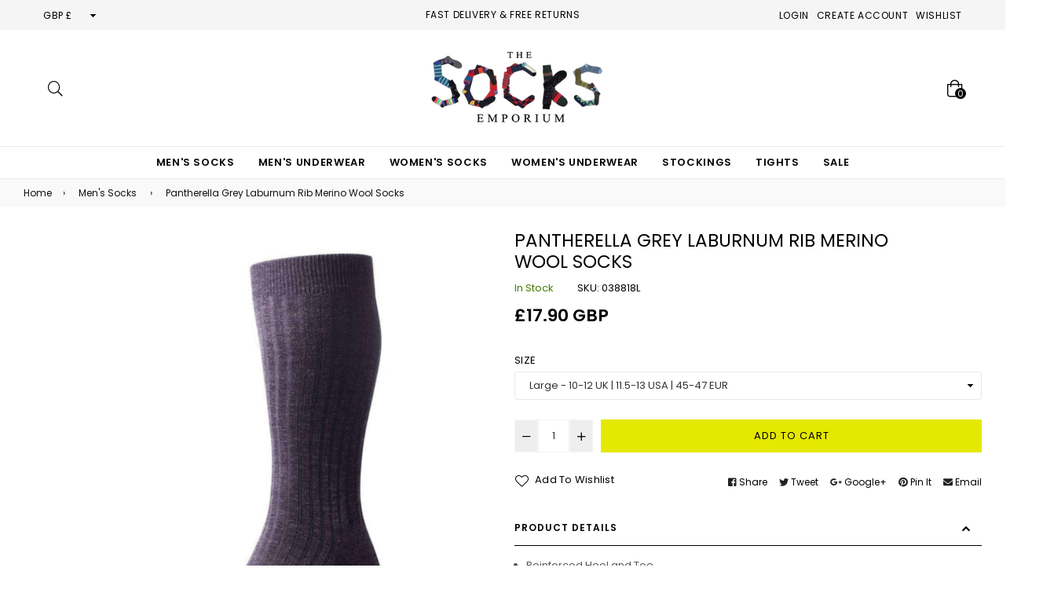

--- FILE ---
content_type: text/html; charset=utf-8
request_url: https://www.thesocksemporium.com/products/pantherella-grey-laburnum-rib-merino-wool-socks-tse1038818
body_size: 43943
content:
<!doctype html>
<!--[if IE 9]> <html class="ie9 no-js" lang="en" > <![endif]-->
<!--[if (gt IE 9)|!(IE)]><!--> <html class="no-js" lang="en" > <!--<![endif]-->
<head>
<!-- Google tag (gtag.js) -->
<script async src="https://www.googletagmanager.com/gtag/js?id=G-85GLBDKR5R"></script>
<script>
  window.dataLayer = window.dataLayer || [];
  function gtag(){dataLayer.push(arguments);}
  gtag('js', new Date());

  gtag('config', 'G-85GLBDKR5R');
</script>

  <meta name="google-site-verification" content="rlkfIlE9NKHWylzlS5oZVHsohikHhloVR3LQpBB4CLI" />
  <meta charset="utf-8">
  <meta http-equiv="X-UA-Compatible" content="IE=edge,chrome=1">
  <meta name="viewport" content="width=device-width,initial-scale=1">
  <meta name="theme-color" content="#e5e801">
  <link rel="canonical" href="https://www.thesocksemporium.com/products/pantherella-grey-laburnum-rib-merino-wool-socks-tse1038818" />
  
<link rel="shortcut icon" href="//www.thesocksemporium.com/cdn/shop/files/favicon_32x32.jpg?v=1613767617" type="image/png"><title>Pantherella Grey Laburnum Rib Merino Wool Socks | The Socks Emporium
</title><meta name="description" content="Reinforced Heel and Toe Mid Calf Ribbed Medium 70% Merino Wool; 30% Nylon Complete with Pantherella tags."><!-- /snippets/social-meta-tags.liquid --><meta property="og:site_name" content="The Socks Emporium">
<meta property="og:url" content="https://www.thesocksemporium.com/products/pantherella-grey-laburnum-rib-merino-wool-socks-tse1038818">
<meta property="og:title" content="Pantherella Grey Laburnum Rib Merino Wool Socks">
<meta property="og:type" content="product">
<meta property="og:description" content="Reinforced Heel and Toe Mid Calf Ribbed Medium 70% Merino Wool; 30% Nylon Complete with Pantherella tags."><meta property="og:price:amount" content="17.90">
  <meta property="og:price:currency" content="GBP"><meta property="og:image" content="http://www.thesocksemporium.com/cdn/shop/products/038818_1_5_c2a2ee55-bb24-4862-b9a0-aa4ff45adf14_1200x1200.jpg?v=1520346265">
<meta property="og:image:secure_url" content="https://www.thesocksemporium.com/cdn/shop/products/038818_1_5_c2a2ee55-bb24-4862-b9a0-aa4ff45adf14_1200x1200.jpg?v=1520346265">
<meta name="twitter:card" content="summary_large_image">
<meta name="twitter:title" content="Pantherella Grey Laburnum Rib Merino Wool Socks">
<meta name="twitter:description" content="Reinforced Heel and Toe Mid Calf Ribbed Medium 70% Merino Wool; 30% Nylon Complete with Pantherella tags.">
  
  <!-- main js -->
  <!--[if (lte IE 9) ]><script src="//www.thesocksemporium.com/cdn/shop/t/60/assets/match-media.min.js?v=22265819453975888031567508350" type="text/javascript"></script><![endif]-->
  <script src="//www.thesocksemporium.com/cdn/shop/t/60/assets/jquery.min.js?v=121482030648310525421567508349" type="text/javascript"></script>
  
  <!-- css -->
  <style type="text/css">.animated{animation-duration:1s;animation-fill-mode:both}.animated.infinite{animation-iteration-count:infinite}.animated.hinge{animation-duration:2s}.animated.flipOutX,.animated.flipOutY{animation-duration:.75s}@keyframes fadeIn{from{opacity:0}to{opacity:1}}.fadeIn{animation-name:fadeIn}@keyframes fadeInDown{from{opacity:0;transform:translate3d(0,-100%,0)}to{opacity:1;transform:none}}.fadeInDown{animation-name:fadeInDown}@keyframes fadeInLeft{from{opacity:0;transform:translate3d(-100%,0,0)}to{opacity:1;transform:none}}.fadeInLeft{animation-name:fadeInLeft}@keyframes fadeInRight{from{opacity:0;transform:translate3d(100%,0,0)}to{opacity:1;transform:none}}.fadeInRight{animation-name:fadeInRight}@keyframes fadeInUp{from{opacity:0;transform:translate3d(0,100%,0)}to{opacity:1;transform:none}}.fadeInUp{animation-name:fadeInUp}@keyframes fadeOut{from{opacity:1}to{opacity:0}}.fadeOut{animation-name:fadeOut}@keyframes fadeOutDown{from{opacity:1}to{opacity:0;transform:translate3d(0,100%,0)}}.fadeOutDown{animation-name:fadeOutDown}@keyframes fadeOutLeft{from{opacity:1}to{opacity:0;transform:translate3d(-100%,0,0)}}.fadeOutLeft{animation-name:fadeOutLeft}@keyframes fadeOutRight{from{opacity:1}to{opacity:0;transform:translate3d(100%,0,0)}}.fadeOutRight{animation-name:fadeOutRight}@keyframes fadeOutUp{from{opacity:1}to{opacity:0;transform:translate3d(0,-100%,0)}}.fadeOutUp{animation-name:fadeOutUp}</style>
  <link href="//www.thesocksemporium.com/cdn/shop/t/60/assets/theme.scss.css?v=133180756133732700381763559111" rel="stylesheet" type="text/css" media="all" />

  <!--[if (gt IE 9)|!(IE)]><!--><script src="//www.thesocksemporium.com/cdn/shopifycloud/storefront/assets/themes_support/api.jquery-7ab1a3a4.js" defer="defer"></script><!--<![endif]-->
  <!--[if lte IE 9]><script src="//www.thesocksemporium.com/cdn/shopifycloud/storefront/assets/themes_support/api.jquery-7ab1a3a4.js"></script><![endif]-->
  
  <script>
    var theme = {
      strings: {
        addToCart: "Add to cart",
        soldOut: "Sold out",
        unavailable: "Unavailable",
        showMore: "Show More",
        showLess: "Show Less"
      },
      moneyFormat: "\u003cspan class=money\u003e£{{amount}} GBP\u003c\/span\u003e"
    }
	theme.rtl = false;
    theme.mlcurrency = true;
    theme.ajax_cart = true;
    theme.fixedHeader = false;
    theme.animation = false;
    theme.animationMobile = true;
      
    document.documentElement.className = document.documentElement.className.replace('no-js', 'js');
  </script><!--[if (gt IE 9)|!(IE)]><!--><script src="//www.thesocksemporium.com/cdn/shop/t/60/assets/lazysizes.js?v=68441465964607740661567508350" async="async"></script><!--<![endif]-->
  <!--[if lte IE 9]><script src="//www.thesocksemporium.com/cdn/shop/t/60/assets/lazysizes.min.js?v=10379"></script><![endif]-->
  <!--[if (gt IE 9)|!(IE)]><!--><script src="//www.thesocksemporium.com/cdn/shop/t/60/assets/vendor.js?v=70331835650632400851567508353" defer="defer"></script><!--<![endif]-->
  <!--[if lte IE 9]><script src="//www.thesocksemporium.com/cdn/shop/t/60/assets/vendor.js?v=70331835650632400851567508353"></script><![endif]-->
  <!--[if (gt IE 9)|!(IE)]><!--><script src="//www.thesocksemporium.com/cdn/shop/t/60/assets/theme.js?v=68987652614597980601567508403" defer="defer"></script><!--<![endif]-->
  <!--[if lte IE 9]><script src="//www.thesocksemporium.com/cdn/shop/t/60/assets/theme.js?v=68987652614597980601567508403"></script><![endif]-->
  
  <script>window.performance && window.performance.mark && window.performance.mark('shopify.content_for_header.start');</script><meta id="shopify-digital-wallet" name="shopify-digital-wallet" content="/24630681/digital_wallets/dialog">
<meta name="shopify-checkout-api-token" content="0ee1bc45cd3bbb3056c6d2a523241966">
<meta id="in-context-paypal-metadata" data-shop-id="24630681" data-venmo-supported="false" data-environment="production" data-locale="en_US" data-paypal-v4="true" data-currency="GBP">
<link rel="alternate" type="application/json+oembed" href="https://www.thesocksemporium.com/products/pantherella-grey-laburnum-rib-merino-wool-socks-tse1038818.oembed">
<script async="async" src="/checkouts/internal/preloads.js?locale=en-GB"></script>
<link rel="preconnect" href="https://shop.app" crossorigin="anonymous">
<script async="async" src="https://shop.app/checkouts/internal/preloads.js?locale=en-GB&shop_id=24630681" crossorigin="anonymous"></script>
<script id="apple-pay-shop-capabilities" type="application/json">{"shopId":24630681,"countryCode":"GB","currencyCode":"GBP","merchantCapabilities":["supports3DS"],"merchantId":"gid:\/\/shopify\/Shop\/24630681","merchantName":"The Socks Emporium","requiredBillingContactFields":["postalAddress","email","phone"],"requiredShippingContactFields":["postalAddress","email","phone"],"shippingType":"shipping","supportedNetworks":["visa","maestro","masterCard","amex","discover","elo"],"total":{"type":"pending","label":"The Socks Emporium","amount":"1.00"},"shopifyPaymentsEnabled":true,"supportsSubscriptions":true}</script>
<script id="shopify-features" type="application/json">{"accessToken":"0ee1bc45cd3bbb3056c6d2a523241966","betas":["rich-media-storefront-analytics"],"domain":"www.thesocksemporium.com","predictiveSearch":true,"shopId":24630681,"locale":"en"}</script>
<script>var Shopify = Shopify || {};
Shopify.shop = "thesocksemporium.myshopify.com";
Shopify.locale = "en";
Shopify.currency = {"active":"GBP","rate":"1.0"};
Shopify.country = "GB";
Shopify.theme = {"name":"DO NOT DELETE - 20220518 Final Version Bella theme","id":73386622999,"schema_name":"Belle","schema_version":"2.2","theme_store_id":null,"role":"main"};
Shopify.theme.handle = "null";
Shopify.theme.style = {"id":null,"handle":null};
Shopify.cdnHost = "www.thesocksemporium.com/cdn";
Shopify.routes = Shopify.routes || {};
Shopify.routes.root = "/";</script>
<script type="module">!function(o){(o.Shopify=o.Shopify||{}).modules=!0}(window);</script>
<script>!function(o){function n(){var o=[];function n(){o.push(Array.prototype.slice.apply(arguments))}return n.q=o,n}var t=o.Shopify=o.Shopify||{};t.loadFeatures=n(),t.autoloadFeatures=n()}(window);</script>
<script>
  window.ShopifyPay = window.ShopifyPay || {};
  window.ShopifyPay.apiHost = "shop.app\/pay";
  window.ShopifyPay.redirectState = null;
</script>
<script id="shop-js-analytics" type="application/json">{"pageType":"product"}</script>
<script defer="defer" async type="module" src="//www.thesocksemporium.com/cdn/shopifycloud/shop-js/modules/v2/client.init-shop-cart-sync_BT-GjEfc.en.esm.js"></script>
<script defer="defer" async type="module" src="//www.thesocksemporium.com/cdn/shopifycloud/shop-js/modules/v2/chunk.common_D58fp_Oc.esm.js"></script>
<script defer="defer" async type="module" src="//www.thesocksemporium.com/cdn/shopifycloud/shop-js/modules/v2/chunk.modal_xMitdFEc.esm.js"></script>
<script type="module">
  await import("//www.thesocksemporium.com/cdn/shopifycloud/shop-js/modules/v2/client.init-shop-cart-sync_BT-GjEfc.en.esm.js");
await import("//www.thesocksemporium.com/cdn/shopifycloud/shop-js/modules/v2/chunk.common_D58fp_Oc.esm.js");
await import("//www.thesocksemporium.com/cdn/shopifycloud/shop-js/modules/v2/chunk.modal_xMitdFEc.esm.js");

  window.Shopify.SignInWithShop?.initShopCartSync?.({"fedCMEnabled":true,"windoidEnabled":true});

</script>
<script>
  window.Shopify = window.Shopify || {};
  if (!window.Shopify.featureAssets) window.Shopify.featureAssets = {};
  window.Shopify.featureAssets['shop-js'] = {"shop-cart-sync":["modules/v2/client.shop-cart-sync_DZOKe7Ll.en.esm.js","modules/v2/chunk.common_D58fp_Oc.esm.js","modules/v2/chunk.modal_xMitdFEc.esm.js"],"init-fed-cm":["modules/v2/client.init-fed-cm_B6oLuCjv.en.esm.js","modules/v2/chunk.common_D58fp_Oc.esm.js","modules/v2/chunk.modal_xMitdFEc.esm.js"],"shop-cash-offers":["modules/v2/client.shop-cash-offers_D2sdYoxE.en.esm.js","modules/v2/chunk.common_D58fp_Oc.esm.js","modules/v2/chunk.modal_xMitdFEc.esm.js"],"shop-login-button":["modules/v2/client.shop-login-button_QeVjl5Y3.en.esm.js","modules/v2/chunk.common_D58fp_Oc.esm.js","modules/v2/chunk.modal_xMitdFEc.esm.js"],"pay-button":["modules/v2/client.pay-button_DXTOsIq6.en.esm.js","modules/v2/chunk.common_D58fp_Oc.esm.js","modules/v2/chunk.modal_xMitdFEc.esm.js"],"shop-button":["modules/v2/client.shop-button_DQZHx9pm.en.esm.js","modules/v2/chunk.common_D58fp_Oc.esm.js","modules/v2/chunk.modal_xMitdFEc.esm.js"],"avatar":["modules/v2/client.avatar_BTnouDA3.en.esm.js"],"init-windoid":["modules/v2/client.init-windoid_CR1B-cfM.en.esm.js","modules/v2/chunk.common_D58fp_Oc.esm.js","modules/v2/chunk.modal_xMitdFEc.esm.js"],"init-shop-for-new-customer-accounts":["modules/v2/client.init-shop-for-new-customer-accounts_C_vY_xzh.en.esm.js","modules/v2/client.shop-login-button_QeVjl5Y3.en.esm.js","modules/v2/chunk.common_D58fp_Oc.esm.js","modules/v2/chunk.modal_xMitdFEc.esm.js"],"init-shop-email-lookup-coordinator":["modules/v2/client.init-shop-email-lookup-coordinator_BI7n9ZSv.en.esm.js","modules/v2/chunk.common_D58fp_Oc.esm.js","modules/v2/chunk.modal_xMitdFEc.esm.js"],"init-shop-cart-sync":["modules/v2/client.init-shop-cart-sync_BT-GjEfc.en.esm.js","modules/v2/chunk.common_D58fp_Oc.esm.js","modules/v2/chunk.modal_xMitdFEc.esm.js"],"shop-toast-manager":["modules/v2/client.shop-toast-manager_DiYdP3xc.en.esm.js","modules/v2/chunk.common_D58fp_Oc.esm.js","modules/v2/chunk.modal_xMitdFEc.esm.js"],"init-customer-accounts":["modules/v2/client.init-customer-accounts_D9ZNqS-Q.en.esm.js","modules/v2/client.shop-login-button_QeVjl5Y3.en.esm.js","modules/v2/chunk.common_D58fp_Oc.esm.js","modules/v2/chunk.modal_xMitdFEc.esm.js"],"init-customer-accounts-sign-up":["modules/v2/client.init-customer-accounts-sign-up_iGw4briv.en.esm.js","modules/v2/client.shop-login-button_QeVjl5Y3.en.esm.js","modules/v2/chunk.common_D58fp_Oc.esm.js","modules/v2/chunk.modal_xMitdFEc.esm.js"],"shop-follow-button":["modules/v2/client.shop-follow-button_CqMgW2wH.en.esm.js","modules/v2/chunk.common_D58fp_Oc.esm.js","modules/v2/chunk.modal_xMitdFEc.esm.js"],"checkout-modal":["modules/v2/client.checkout-modal_xHeaAweL.en.esm.js","modules/v2/chunk.common_D58fp_Oc.esm.js","modules/v2/chunk.modal_xMitdFEc.esm.js"],"shop-login":["modules/v2/client.shop-login_D91U-Q7h.en.esm.js","modules/v2/chunk.common_D58fp_Oc.esm.js","modules/v2/chunk.modal_xMitdFEc.esm.js"],"lead-capture":["modules/v2/client.lead-capture_BJmE1dJe.en.esm.js","modules/v2/chunk.common_D58fp_Oc.esm.js","modules/v2/chunk.modal_xMitdFEc.esm.js"],"payment-terms":["modules/v2/client.payment-terms_Ci9AEqFq.en.esm.js","modules/v2/chunk.common_D58fp_Oc.esm.js","modules/v2/chunk.modal_xMitdFEc.esm.js"]};
</script>
<script>(function() {
  var isLoaded = false;
  function asyncLoad() {
    if (isLoaded) return;
    isLoaded = true;
    var urls = ["https:\/\/ecommplugins-scripts.trustpilot.com\/v2.1\/js\/header.min.js?settings=eyJrZXkiOiJWOXMzOGszbFFiT0JKRnFiIiwicyI6InNrdSJ9\u0026shop=thesocksemporium.myshopify.com","https:\/\/ecommplugins-trustboxsettings.trustpilot.com\/thesocksemporium.myshopify.com.js?settings=1624543748215\u0026shop=thesocksemporium.myshopify.com"];
    for (var i = 0; i < urls.length; i++) {
      var s = document.createElement('script');
      s.type = 'text/javascript';
      s.async = true;
      s.src = urls[i];
      var x = document.getElementsByTagName('script')[0];
      x.parentNode.insertBefore(s, x);
    }
  };
  if(window.attachEvent) {
    window.attachEvent('onload', asyncLoad);
  } else {
    window.addEventListener('load', asyncLoad, false);
  }
})();</script>
<script id="__st">var __st={"a":24630681,"offset":0,"reqid":"b33f1dee-6d94-4c9b-834f-2bc954369b5e-1769495897","pageurl":"www.thesocksemporium.com\/products\/pantherella-grey-laburnum-rib-merino-wool-socks-tse1038818","u":"d725e40ceb3a","p":"product","rtyp":"product","rid":597164556311};</script>
<script>window.ShopifyPaypalV4VisibilityTracking = true;</script>
<script id="form-persister">!function(){'use strict';const t='contact',e='new_comment',n=[[t,t],['blogs',e],['comments',e],[t,'customer']],o='password',r='form_key',c=['recaptcha-v3-token','g-recaptcha-response','h-captcha-response',o],s=()=>{try{return window.sessionStorage}catch{return}},i='__shopify_v',u=t=>t.elements[r],a=function(){const t=[...n].map((([t,e])=>`form[action*='/${t}']:not([data-nocaptcha='true']) input[name='form_type'][value='${e}']`)).join(',');var e;return e=t,()=>e?[...document.querySelectorAll(e)].map((t=>t.form)):[]}();function m(t){const e=u(t);a().includes(t)&&(!e||!e.value)&&function(t){try{if(!s())return;!function(t){const e=s();if(!e)return;const n=u(t);if(!n)return;const o=n.value;o&&e.removeItem(o)}(t);const e=Array.from(Array(32),(()=>Math.random().toString(36)[2])).join('');!function(t,e){u(t)||t.append(Object.assign(document.createElement('input'),{type:'hidden',name:r})),t.elements[r].value=e}(t,e),function(t,e){const n=s();if(!n)return;const r=[...t.querySelectorAll(`input[type='${o}']`)].map((({name:t})=>t)),u=[...c,...r],a={};for(const[o,c]of new FormData(t).entries())u.includes(o)||(a[o]=c);n.setItem(e,JSON.stringify({[i]:1,action:t.action,data:a}))}(t,e)}catch(e){console.error('failed to persist form',e)}}(t)}const f=t=>{if('true'===t.dataset.persistBound)return;const e=function(t,e){const n=function(t){return'function'==typeof t.submit?t.submit:HTMLFormElement.prototype.submit}(t).bind(t);return function(){let t;return()=>{t||(t=!0,(()=>{try{e(),n()}catch(t){(t=>{console.error('form submit failed',t)})(t)}})(),setTimeout((()=>t=!1),250))}}()}(t,(()=>{m(t)}));!function(t,e){if('function'==typeof t.submit&&'function'==typeof e)try{t.submit=e}catch{}}(t,e),t.addEventListener('submit',(t=>{t.preventDefault(),e()})),t.dataset.persistBound='true'};!function(){function t(t){const e=(t=>{const e=t.target;return e instanceof HTMLFormElement?e:e&&e.form})(t);e&&m(e)}document.addEventListener('submit',t),document.addEventListener('DOMContentLoaded',(()=>{const e=a();for(const t of e)f(t);var n;n=document.body,new window.MutationObserver((t=>{for(const e of t)if('childList'===e.type&&e.addedNodes.length)for(const t of e.addedNodes)1===t.nodeType&&'FORM'===t.tagName&&a().includes(t)&&f(t)})).observe(n,{childList:!0,subtree:!0,attributes:!1}),document.removeEventListener('submit',t)}))}()}();</script>
<script integrity="sha256-4kQ18oKyAcykRKYeNunJcIwy7WH5gtpwJnB7kiuLZ1E=" data-source-attribution="shopify.loadfeatures" defer="defer" src="//www.thesocksemporium.com/cdn/shopifycloud/storefront/assets/storefront/load_feature-a0a9edcb.js" crossorigin="anonymous"></script>
<script crossorigin="anonymous" defer="defer" src="//www.thesocksemporium.com/cdn/shopifycloud/storefront/assets/shopify_pay/storefront-65b4c6d7.js?v=20250812"></script>
<script data-source-attribution="shopify.dynamic_checkout.dynamic.init">var Shopify=Shopify||{};Shopify.PaymentButton=Shopify.PaymentButton||{isStorefrontPortableWallets:!0,init:function(){window.Shopify.PaymentButton.init=function(){};var t=document.createElement("script");t.src="https://www.thesocksemporium.com/cdn/shopifycloud/portable-wallets/latest/portable-wallets.en.js",t.type="module",document.head.appendChild(t)}};
</script>
<script data-source-attribution="shopify.dynamic_checkout.buyer_consent">
  function portableWalletsHideBuyerConsent(e){var t=document.getElementById("shopify-buyer-consent"),n=document.getElementById("shopify-subscription-policy-button");t&&n&&(t.classList.add("hidden"),t.setAttribute("aria-hidden","true"),n.removeEventListener("click",e))}function portableWalletsShowBuyerConsent(e){var t=document.getElementById("shopify-buyer-consent"),n=document.getElementById("shopify-subscription-policy-button");t&&n&&(t.classList.remove("hidden"),t.removeAttribute("aria-hidden"),n.addEventListener("click",e))}window.Shopify?.PaymentButton&&(window.Shopify.PaymentButton.hideBuyerConsent=portableWalletsHideBuyerConsent,window.Shopify.PaymentButton.showBuyerConsent=portableWalletsShowBuyerConsent);
</script>
<script data-source-attribution="shopify.dynamic_checkout.cart.bootstrap">document.addEventListener("DOMContentLoaded",(function(){function t(){return document.querySelector("shopify-accelerated-checkout-cart, shopify-accelerated-checkout")}if(t())Shopify.PaymentButton.init();else{new MutationObserver((function(e,n){t()&&(Shopify.PaymentButton.init(),n.disconnect())})).observe(document.body,{childList:!0,subtree:!0})}}));
</script>
<script id='scb4127' type='text/javascript' async='' src='https://www.thesocksemporium.com/cdn/shopifycloud/privacy-banner/storefront-banner.js'></script><link id="shopify-accelerated-checkout-styles" rel="stylesheet" media="screen" href="https://www.thesocksemporium.com/cdn/shopifycloud/portable-wallets/latest/accelerated-checkout-backwards-compat.css" crossorigin="anonymous">
<style id="shopify-accelerated-checkout-cart">
        #shopify-buyer-consent {
  margin-top: 1em;
  display: inline-block;
  width: 100%;
}

#shopify-buyer-consent.hidden {
  display: none;
}

#shopify-subscription-policy-button {
  background: none;
  border: none;
  padding: 0;
  text-decoration: underline;
  font-size: inherit;
  cursor: pointer;
}

#shopify-subscription-policy-button::before {
  box-shadow: none;
}

      </style>

<script>window.performance && window.performance.mark && window.performance.mark('shopify.content_for_header.end');</script>
<meta name="locale-bar--browsing-context-suggestions-url" content="/browsing_context_suggestions">
<meta name="locale-bar--current-language" content="en">
<meta name="locale-bar--current-currency" content="GBP">
<link href="https://monorail-edge.shopifysvc.com" rel="dns-prefetch">
<script>(function(){if ("sendBeacon" in navigator && "performance" in window) {try {var session_token_from_headers = performance.getEntriesByType('navigation')[0].serverTiming.find(x => x.name == '_s').description;} catch {var session_token_from_headers = undefined;}var session_cookie_matches = document.cookie.match(/_shopify_s=([^;]*)/);var session_token_from_cookie = session_cookie_matches && session_cookie_matches.length === 2 ? session_cookie_matches[1] : "";var session_token = session_token_from_headers || session_token_from_cookie || "";function handle_abandonment_event(e) {var entries = performance.getEntries().filter(function(entry) {return /monorail-edge.shopifysvc.com/.test(entry.name);});if (!window.abandonment_tracked && entries.length === 0) {window.abandonment_tracked = true;var currentMs = Date.now();var navigation_start = performance.timing.navigationStart;var payload = {shop_id: 24630681,url: window.location.href,navigation_start,duration: currentMs - navigation_start,session_token,page_type: "product"};window.navigator.sendBeacon("https://monorail-edge.shopifysvc.com/v1/produce", JSON.stringify({schema_id: "online_store_buyer_site_abandonment/1.1",payload: payload,metadata: {event_created_at_ms: currentMs,event_sent_at_ms: currentMs}}));}}window.addEventListener('pagehide', handle_abandonment_event);}}());</script>
<script id="web-pixels-manager-setup">(function e(e,d,r,n,o){if(void 0===o&&(o={}),!Boolean(null===(a=null===(i=window.Shopify)||void 0===i?void 0:i.analytics)||void 0===a?void 0:a.replayQueue)){var i,a;window.Shopify=window.Shopify||{};var t=window.Shopify;t.analytics=t.analytics||{};var s=t.analytics;s.replayQueue=[],s.publish=function(e,d,r){return s.replayQueue.push([e,d,r]),!0};try{self.performance.mark("wpm:start")}catch(e){}var l=function(){var e={modern:/Edge?\/(1{2}[4-9]|1[2-9]\d|[2-9]\d{2}|\d{4,})\.\d+(\.\d+|)|Firefox\/(1{2}[4-9]|1[2-9]\d|[2-9]\d{2}|\d{4,})\.\d+(\.\d+|)|Chrom(ium|e)\/(9{2}|\d{3,})\.\d+(\.\d+|)|(Maci|X1{2}).+ Version\/(15\.\d+|(1[6-9]|[2-9]\d|\d{3,})\.\d+)([,.]\d+|)( \(\w+\)|)( Mobile\/\w+|) Safari\/|Chrome.+OPR\/(9{2}|\d{3,})\.\d+\.\d+|(CPU[ +]OS|iPhone[ +]OS|CPU[ +]iPhone|CPU IPhone OS|CPU iPad OS)[ +]+(15[._]\d+|(1[6-9]|[2-9]\d|\d{3,})[._]\d+)([._]\d+|)|Android:?[ /-](13[3-9]|1[4-9]\d|[2-9]\d{2}|\d{4,})(\.\d+|)(\.\d+|)|Android.+Firefox\/(13[5-9]|1[4-9]\d|[2-9]\d{2}|\d{4,})\.\d+(\.\d+|)|Android.+Chrom(ium|e)\/(13[3-9]|1[4-9]\d|[2-9]\d{2}|\d{4,})\.\d+(\.\d+|)|SamsungBrowser\/([2-9]\d|\d{3,})\.\d+/,legacy:/Edge?\/(1[6-9]|[2-9]\d|\d{3,})\.\d+(\.\d+|)|Firefox\/(5[4-9]|[6-9]\d|\d{3,})\.\d+(\.\d+|)|Chrom(ium|e)\/(5[1-9]|[6-9]\d|\d{3,})\.\d+(\.\d+|)([\d.]+$|.*Safari\/(?![\d.]+ Edge\/[\d.]+$))|(Maci|X1{2}).+ Version\/(10\.\d+|(1[1-9]|[2-9]\d|\d{3,})\.\d+)([,.]\d+|)( \(\w+\)|)( Mobile\/\w+|) Safari\/|Chrome.+OPR\/(3[89]|[4-9]\d|\d{3,})\.\d+\.\d+|(CPU[ +]OS|iPhone[ +]OS|CPU[ +]iPhone|CPU IPhone OS|CPU iPad OS)[ +]+(10[._]\d+|(1[1-9]|[2-9]\d|\d{3,})[._]\d+)([._]\d+|)|Android:?[ /-](13[3-9]|1[4-9]\d|[2-9]\d{2}|\d{4,})(\.\d+|)(\.\d+|)|Mobile Safari.+OPR\/([89]\d|\d{3,})\.\d+\.\d+|Android.+Firefox\/(13[5-9]|1[4-9]\d|[2-9]\d{2}|\d{4,})\.\d+(\.\d+|)|Android.+Chrom(ium|e)\/(13[3-9]|1[4-9]\d|[2-9]\d{2}|\d{4,})\.\d+(\.\d+|)|Android.+(UC? ?Browser|UCWEB|U3)[ /]?(15\.([5-9]|\d{2,})|(1[6-9]|[2-9]\d|\d{3,})\.\d+)\.\d+|SamsungBrowser\/(5\.\d+|([6-9]|\d{2,})\.\d+)|Android.+MQ{2}Browser\/(14(\.(9|\d{2,})|)|(1[5-9]|[2-9]\d|\d{3,})(\.\d+|))(\.\d+|)|K[Aa][Ii]OS\/(3\.\d+|([4-9]|\d{2,})\.\d+)(\.\d+|)/},d=e.modern,r=e.legacy,n=navigator.userAgent;return n.match(d)?"modern":n.match(r)?"legacy":"unknown"}(),u="modern"===l?"modern":"legacy",c=(null!=n?n:{modern:"",legacy:""})[u],f=function(e){return[e.baseUrl,"/wpm","/b",e.hashVersion,"modern"===e.buildTarget?"m":"l",".js"].join("")}({baseUrl:d,hashVersion:r,buildTarget:u}),m=function(e){var d=e.version,r=e.bundleTarget,n=e.surface,o=e.pageUrl,i=e.monorailEndpoint;return{emit:function(e){var a=e.status,t=e.errorMsg,s=(new Date).getTime(),l=JSON.stringify({metadata:{event_sent_at_ms:s},events:[{schema_id:"web_pixels_manager_load/3.1",payload:{version:d,bundle_target:r,page_url:o,status:a,surface:n,error_msg:t},metadata:{event_created_at_ms:s}}]});if(!i)return console&&console.warn&&console.warn("[Web Pixels Manager] No Monorail endpoint provided, skipping logging."),!1;try{return self.navigator.sendBeacon.bind(self.navigator)(i,l)}catch(e){}var u=new XMLHttpRequest;try{return u.open("POST",i,!0),u.setRequestHeader("Content-Type","text/plain"),u.send(l),!0}catch(e){return console&&console.warn&&console.warn("[Web Pixels Manager] Got an unhandled error while logging to Monorail."),!1}}}}({version:r,bundleTarget:l,surface:e.surface,pageUrl:self.location.href,monorailEndpoint:e.monorailEndpoint});try{o.browserTarget=l,function(e){var d=e.src,r=e.async,n=void 0===r||r,o=e.onload,i=e.onerror,a=e.sri,t=e.scriptDataAttributes,s=void 0===t?{}:t,l=document.createElement("script"),u=document.querySelector("head"),c=document.querySelector("body");if(l.async=n,l.src=d,a&&(l.integrity=a,l.crossOrigin="anonymous"),s)for(var f in s)if(Object.prototype.hasOwnProperty.call(s,f))try{l.dataset[f]=s[f]}catch(e){}if(o&&l.addEventListener("load",o),i&&l.addEventListener("error",i),u)u.appendChild(l);else{if(!c)throw new Error("Did not find a head or body element to append the script");c.appendChild(l)}}({src:f,async:!0,onload:function(){if(!function(){var e,d;return Boolean(null===(d=null===(e=window.Shopify)||void 0===e?void 0:e.analytics)||void 0===d?void 0:d.initialized)}()){var d=window.webPixelsManager.init(e)||void 0;if(d){var r=window.Shopify.analytics;r.replayQueue.forEach((function(e){var r=e[0],n=e[1],o=e[2];d.publishCustomEvent(r,n,o)})),r.replayQueue=[],r.publish=d.publishCustomEvent,r.visitor=d.visitor,r.initialized=!0}}},onerror:function(){return m.emit({status:"failed",errorMsg:"".concat(f," has failed to load")})},sri:function(e){var d=/^sha384-[A-Za-z0-9+/=]+$/;return"string"==typeof e&&d.test(e)}(c)?c:"",scriptDataAttributes:o}),m.emit({status:"loading"})}catch(e){m.emit({status:"failed",errorMsg:(null==e?void 0:e.message)||"Unknown error"})}}})({shopId: 24630681,storefrontBaseUrl: "https://www.thesocksemporium.com",extensionsBaseUrl: "https://extensions.shopifycdn.com/cdn/shopifycloud/web-pixels-manager",monorailEndpoint: "https://monorail-edge.shopifysvc.com/unstable/produce_batch",surface: "storefront-renderer",enabledBetaFlags: ["2dca8a86"],webPixelsConfigList: [{"id":"919601528","configuration":"{\"config\":\"{\\\"pixel_id\\\":\\\"G-85GLBDKR5R\\\",\\\"gtag_events\\\":[{\\\"type\\\":\\\"purchase\\\",\\\"action_label\\\":\\\"G-85GLBDKR5R\\\"},{\\\"type\\\":\\\"page_view\\\",\\\"action_label\\\":\\\"G-85GLBDKR5R\\\"},{\\\"type\\\":\\\"view_item\\\",\\\"action_label\\\":\\\"G-85GLBDKR5R\\\"},{\\\"type\\\":\\\"search\\\",\\\"action_label\\\":\\\"G-85GLBDKR5R\\\"},{\\\"type\\\":\\\"add_to_cart\\\",\\\"action_label\\\":\\\"G-85GLBDKR5R\\\"},{\\\"type\\\":\\\"begin_checkout\\\",\\\"action_label\\\":\\\"G-85GLBDKR5R\\\"},{\\\"type\\\":\\\"add_payment_info\\\",\\\"action_label\\\":\\\"G-85GLBDKR5R\\\"}],\\\"enable_monitoring_mode\\\":false}\"}","eventPayloadVersion":"v1","runtimeContext":"OPEN","scriptVersion":"b2a88bafab3e21179ed38636efcd8a93","type":"APP","apiClientId":1780363,"privacyPurposes":[],"dataSharingAdjustments":{"protectedCustomerApprovalScopes":["read_customer_address","read_customer_email","read_customer_name","read_customer_personal_data","read_customer_phone"]}},{"id":"shopify-app-pixel","configuration":"{}","eventPayloadVersion":"v1","runtimeContext":"STRICT","scriptVersion":"0450","apiClientId":"shopify-pixel","type":"APP","privacyPurposes":["ANALYTICS","MARKETING"]},{"id":"shopify-custom-pixel","eventPayloadVersion":"v1","runtimeContext":"LAX","scriptVersion":"0450","apiClientId":"shopify-pixel","type":"CUSTOM","privacyPurposes":["ANALYTICS","MARKETING"]}],isMerchantRequest: false,initData: {"shop":{"name":"The Socks Emporium","paymentSettings":{"currencyCode":"GBP"},"myshopifyDomain":"thesocksemporium.myshopify.com","countryCode":"GB","storefrontUrl":"https:\/\/www.thesocksemporium.com"},"customer":null,"cart":null,"checkout":null,"productVariants":[{"price":{"amount":17.9,"currencyCode":"GBP"},"product":{"title":"Pantherella Grey Laburnum Rib Merino Wool Socks","vendor":"Pantherella","id":"597164556311","untranslatedTitle":"Pantherella Grey Laburnum Rib Merino Wool Socks","url":"\/products\/pantherella-grey-laburnum-rib-merino-wool-socks-tse1038818","type":"Socks"},"id":"6967286792215","image":{"src":"\/\/www.thesocksemporium.com\/cdn\/shop\/products\/038818_1_5_c2a2ee55-bb24-4862-b9a0-aa4ff45adf14.jpg?v=1520346265"},"sku":"038818M","title":"Medium - 7.5-9.5 UK | 8.5-11 USA | 42-44 EUR - Out Of Stock","untranslatedTitle":"Medium - 7.5-9.5 UK | 8.5-11 USA | 42-44 EUR - Out Of Stock"},{"price":{"amount":17.9,"currencyCode":"GBP"},"product":{"title":"Pantherella Grey Laburnum Rib Merino Wool Socks","vendor":"Pantherella","id":"597164556311","untranslatedTitle":"Pantherella Grey Laburnum Rib Merino Wool Socks","url":"\/products\/pantherella-grey-laburnum-rib-merino-wool-socks-tse1038818","type":"Socks"},"id":"6967286759447","image":{"src":"\/\/www.thesocksemporium.com\/cdn\/shop\/products\/038818_1_5_c2a2ee55-bb24-4862-b9a0-aa4ff45adf14.jpg?v=1520346265"},"sku":"038818L","title":"Large - 10-12 UK | 11.5-13 USA | 45-47 EUR","untranslatedTitle":"Large - 10-12 UK | 11.5-13 USA | 45-47 EUR"}],"purchasingCompany":null},},"https://www.thesocksemporium.com/cdn","fcfee988w5aeb613cpc8e4bc33m6693e112",{"modern":"","legacy":""},{"shopId":"24630681","storefrontBaseUrl":"https:\/\/www.thesocksemporium.com","extensionBaseUrl":"https:\/\/extensions.shopifycdn.com\/cdn\/shopifycloud\/web-pixels-manager","surface":"storefront-renderer","enabledBetaFlags":"[\"2dca8a86\"]","isMerchantRequest":"false","hashVersion":"fcfee988w5aeb613cpc8e4bc33m6693e112","publish":"custom","events":"[[\"page_viewed\",{}],[\"product_viewed\",{\"productVariant\":{\"price\":{\"amount\":17.9,\"currencyCode\":\"GBP\"},\"product\":{\"title\":\"Pantherella Grey Laburnum Rib Merino Wool Socks\",\"vendor\":\"Pantherella\",\"id\":\"597164556311\",\"untranslatedTitle\":\"Pantherella Grey Laburnum Rib Merino Wool Socks\",\"url\":\"\/products\/pantherella-grey-laburnum-rib-merino-wool-socks-tse1038818\",\"type\":\"Socks\"},\"id\":\"6967286759447\",\"image\":{\"src\":\"\/\/www.thesocksemporium.com\/cdn\/shop\/products\/038818_1_5_c2a2ee55-bb24-4862-b9a0-aa4ff45adf14.jpg?v=1520346265\"},\"sku\":\"038818L\",\"title\":\"Large - 10-12 UK | 11.5-13 USA | 45-47 EUR\",\"untranslatedTitle\":\"Large - 10-12 UK | 11.5-13 USA | 45-47 EUR\"}}]]"});</script><script>
  window.ShopifyAnalytics = window.ShopifyAnalytics || {};
  window.ShopifyAnalytics.meta = window.ShopifyAnalytics.meta || {};
  window.ShopifyAnalytics.meta.currency = 'GBP';
  var meta = {"product":{"id":597164556311,"gid":"gid:\/\/shopify\/Product\/597164556311","vendor":"Pantherella","type":"Socks","handle":"pantherella-grey-laburnum-rib-merino-wool-socks-tse1038818","variants":[{"id":6967286792215,"price":1790,"name":"Pantherella Grey Laburnum Rib Merino Wool Socks - Medium - 7.5-9.5 UK | 8.5-11 USA | 42-44 EUR - Out Of Stock","public_title":"Medium - 7.5-9.5 UK | 8.5-11 USA | 42-44 EUR - Out Of Stock","sku":"038818M"},{"id":6967286759447,"price":1790,"name":"Pantherella Grey Laburnum Rib Merino Wool Socks - Large - 10-12 UK | 11.5-13 USA | 45-47 EUR","public_title":"Large - 10-12 UK | 11.5-13 USA | 45-47 EUR","sku":"038818L"}],"remote":false},"page":{"pageType":"product","resourceType":"product","resourceId":597164556311,"requestId":"b33f1dee-6d94-4c9b-834f-2bc954369b5e-1769495897"}};
  for (var attr in meta) {
    window.ShopifyAnalytics.meta[attr] = meta[attr];
  }
</script>
<script class="analytics">
  (function () {
    var customDocumentWrite = function(content) {
      var jquery = null;

      if (window.jQuery) {
        jquery = window.jQuery;
      } else if (window.Checkout && window.Checkout.$) {
        jquery = window.Checkout.$;
      }

      if (jquery) {
        jquery('body').append(content);
      }
    };

    var hasLoggedConversion = function(token) {
      if (token) {
        return document.cookie.indexOf('loggedConversion=' + token) !== -1;
      }
      return false;
    }

    var setCookieIfConversion = function(token) {
      if (token) {
        var twoMonthsFromNow = new Date(Date.now());
        twoMonthsFromNow.setMonth(twoMonthsFromNow.getMonth() + 2);

        document.cookie = 'loggedConversion=' + token + '; expires=' + twoMonthsFromNow;
      }
    }

    var trekkie = window.ShopifyAnalytics.lib = window.trekkie = window.trekkie || [];
    if (trekkie.integrations) {
      return;
    }
    trekkie.methods = [
      'identify',
      'page',
      'ready',
      'track',
      'trackForm',
      'trackLink'
    ];
    trekkie.factory = function(method) {
      return function() {
        var args = Array.prototype.slice.call(arguments);
        args.unshift(method);
        trekkie.push(args);
        return trekkie;
      };
    };
    for (var i = 0; i < trekkie.methods.length; i++) {
      var key = trekkie.methods[i];
      trekkie[key] = trekkie.factory(key);
    }
    trekkie.load = function(config) {
      trekkie.config = config || {};
      trekkie.config.initialDocumentCookie = document.cookie;
      var first = document.getElementsByTagName('script')[0];
      var script = document.createElement('script');
      script.type = 'text/javascript';
      script.onerror = function(e) {
        var scriptFallback = document.createElement('script');
        scriptFallback.type = 'text/javascript';
        scriptFallback.onerror = function(error) {
                var Monorail = {
      produce: function produce(monorailDomain, schemaId, payload) {
        var currentMs = new Date().getTime();
        var event = {
          schema_id: schemaId,
          payload: payload,
          metadata: {
            event_created_at_ms: currentMs,
            event_sent_at_ms: currentMs
          }
        };
        return Monorail.sendRequest("https://" + monorailDomain + "/v1/produce", JSON.stringify(event));
      },
      sendRequest: function sendRequest(endpointUrl, payload) {
        // Try the sendBeacon API
        if (window && window.navigator && typeof window.navigator.sendBeacon === 'function' && typeof window.Blob === 'function' && !Monorail.isIos12()) {
          var blobData = new window.Blob([payload], {
            type: 'text/plain'
          });

          if (window.navigator.sendBeacon(endpointUrl, blobData)) {
            return true;
          } // sendBeacon was not successful

        } // XHR beacon

        var xhr = new XMLHttpRequest();

        try {
          xhr.open('POST', endpointUrl);
          xhr.setRequestHeader('Content-Type', 'text/plain');
          xhr.send(payload);
        } catch (e) {
          console.log(e);
        }

        return false;
      },
      isIos12: function isIos12() {
        return window.navigator.userAgent.lastIndexOf('iPhone; CPU iPhone OS 12_') !== -1 || window.navigator.userAgent.lastIndexOf('iPad; CPU OS 12_') !== -1;
      }
    };
    Monorail.produce('monorail-edge.shopifysvc.com',
      'trekkie_storefront_load_errors/1.1',
      {shop_id: 24630681,
      theme_id: 73386622999,
      app_name: "storefront",
      context_url: window.location.href,
      source_url: "//www.thesocksemporium.com/cdn/s/trekkie.storefront.a804e9514e4efded663580eddd6991fcc12b5451.min.js"});

        };
        scriptFallback.async = true;
        scriptFallback.src = '//www.thesocksemporium.com/cdn/s/trekkie.storefront.a804e9514e4efded663580eddd6991fcc12b5451.min.js';
        first.parentNode.insertBefore(scriptFallback, first);
      };
      script.async = true;
      script.src = '//www.thesocksemporium.com/cdn/s/trekkie.storefront.a804e9514e4efded663580eddd6991fcc12b5451.min.js';
      first.parentNode.insertBefore(script, first);
    };
    trekkie.load(
      {"Trekkie":{"appName":"storefront","development":false,"defaultAttributes":{"shopId":24630681,"isMerchantRequest":null,"themeId":73386622999,"themeCityHash":"7922790495556757716","contentLanguage":"en","currency":"GBP","eventMetadataId":"7567efbc-6f50-4e97-9ff9-e9a133dcca0b"},"isServerSideCookieWritingEnabled":true,"monorailRegion":"shop_domain","enabledBetaFlags":["65f19447"]},"Session Attribution":{},"S2S":{"facebookCapiEnabled":false,"source":"trekkie-storefront-renderer","apiClientId":580111}}
    );

    var loaded = false;
    trekkie.ready(function() {
      if (loaded) return;
      loaded = true;

      window.ShopifyAnalytics.lib = window.trekkie;

      var originalDocumentWrite = document.write;
      document.write = customDocumentWrite;
      try { window.ShopifyAnalytics.merchantGoogleAnalytics.call(this); } catch(error) {};
      document.write = originalDocumentWrite;

      window.ShopifyAnalytics.lib.page(null,{"pageType":"product","resourceType":"product","resourceId":597164556311,"requestId":"b33f1dee-6d94-4c9b-834f-2bc954369b5e-1769495897","shopifyEmitted":true});

      var match = window.location.pathname.match(/checkouts\/(.+)\/(thank_you|post_purchase)/)
      var token = match? match[1]: undefined;
      if (!hasLoggedConversion(token)) {
        setCookieIfConversion(token);
        window.ShopifyAnalytics.lib.track("Viewed Product",{"currency":"GBP","variantId":6967286792215,"productId":597164556311,"productGid":"gid:\/\/shopify\/Product\/597164556311","name":"Pantherella Grey Laburnum Rib Merino Wool Socks - Medium - 7.5-9.5 UK | 8.5-11 USA | 42-44 EUR - Out Of Stock","price":"17.90","sku":"038818M","brand":"Pantherella","variant":"Medium - 7.5-9.5 UK | 8.5-11 USA | 42-44 EUR - Out Of Stock","category":"Socks","nonInteraction":true,"remote":false},undefined,undefined,{"shopifyEmitted":true});
      window.ShopifyAnalytics.lib.track("monorail:\/\/trekkie_storefront_viewed_product\/1.1",{"currency":"GBP","variantId":6967286792215,"productId":597164556311,"productGid":"gid:\/\/shopify\/Product\/597164556311","name":"Pantherella Grey Laburnum Rib Merino Wool Socks - Medium - 7.5-9.5 UK | 8.5-11 USA | 42-44 EUR - Out Of Stock","price":"17.90","sku":"038818M","brand":"Pantherella","variant":"Medium - 7.5-9.5 UK | 8.5-11 USA | 42-44 EUR - Out Of Stock","category":"Socks","nonInteraction":true,"remote":false,"referer":"https:\/\/www.thesocksemporium.com\/products\/pantherella-grey-laburnum-rib-merino-wool-socks-tse1038818"});
      }
    });


        var eventsListenerScript = document.createElement('script');
        eventsListenerScript.async = true;
        eventsListenerScript.src = "//www.thesocksemporium.com/cdn/shopifycloud/storefront/assets/shop_events_listener-3da45d37.js";
        document.getElementsByTagName('head')[0].appendChild(eventsListenerScript);

})();</script>
  <script>
  if (!window.ga || (window.ga && typeof window.ga !== 'function')) {
    window.ga = function ga() {
      (window.ga.q = window.ga.q || []).push(arguments);
      if (window.Shopify && window.Shopify.analytics && typeof window.Shopify.analytics.publish === 'function') {
        window.Shopify.analytics.publish("ga_stub_called", {}, {sendTo: "google_osp_migration"});
      }
      console.error("Shopify's Google Analytics stub called with:", Array.from(arguments), "\nSee https://help.shopify.com/manual/promoting-marketing/pixels/pixel-migration#google for more information.");
    };
    if (window.Shopify && window.Shopify.analytics && typeof window.Shopify.analytics.publish === 'function') {
      window.Shopify.analytics.publish("ga_stub_initialized", {}, {sendTo: "google_osp_migration"});
    }
  }
</script>
<script
  defer
  src="https://www.thesocksemporium.com/cdn/shopifycloud/perf-kit/shopify-perf-kit-3.0.4.min.js"
  data-application="storefront-renderer"
  data-shop-id="24630681"
  data-render-region="gcp-us-east1"
  data-page-type="product"
  data-theme-instance-id="73386622999"
  data-theme-name="Belle"
  data-theme-version="2.2"
  data-monorail-region="shop_domain"
  data-resource-timing-sampling-rate="10"
  data-shs="true"
  data-shs-beacon="true"
  data-shs-export-with-fetch="true"
  data-shs-logs-sample-rate="1"
  data-shs-beacon-endpoint="https://www.thesocksemporium.com/api/collect"
></script>
</head>

<body class="template-product"><div class="pageWrapper"><div id="SearchDrawer" class="search-bar drawer drawer--top">
    <div class="search-bar__table">
      <div class="search-bar__table-cell search-bar__form-wrapper">
        <form class="search search-bar__form" action="/search" method="get" role="search">
          <button class="search-bar__submit search__submit btn--link" type="submit"><i class="ad ad-search-l" aria-hidden="true"></i><span class="icon__fallback-text">Submit</span></button>
          <input class="search__input search-bar__input" type="search" name="q" value="" placeholder="Search" aria-label="Search">
        </form>
      </div>
      <div class="search-bar__table-cell text-right"><button type="button" class="btn--link search-bar__close js-drawer-close"><i class="ad ad-times-l"></i><span class="icon__fallback-text">Close search</span></button></div>
    </div>
  </div>
  <div id="shopify-section-header" class="shopify-section">
<div data-section-id="header" data-section-type="header-section"><div class="top-header b-gutter-size clearfix uppercase"><div class="grid--table grid--no-gutters"><div class="grid__item phoneCol"> <p class="top-header_left-text"> <form method="post" action="/cart/update" id="currency_form" accept-charset="UTF-8" class="shopify-currency-form" enctype="multipart/form-data"><input type="hidden" name="form_type" value="currency" /><input type="hidden" name="utf8" value="✓" /><input type="hidden" name="return_to" value="/products/pantherella-grey-laburnum-rib-merino-wool-socks-tse1038818" /> <select name="currency"><option value="AED">AED د.إ</option><option value="ALL">ALL L</option><option value="AMD">AMD դր.</option><option value="AUD">AUD $</option><option value="BAM">BAM КМ</option><option value="CAD">CAD $</option><option value="CHF">CHF CHF</option><option value="CNY">CNY ¥</option><option value="CZK">CZK Kč</option><option value="DKK">DKK kr.</option><option value="EUR">EUR €</option><option value="GBP" selected="selected">GBP £</option><option value="HKD">HKD $</option><option value="HUF">HUF Ft</option><option value="ILS">ILS ₪</option><option value="INR">INR ₹</option><option value="ISK">ISK kr</option><option value="JPY">JPY ¥</option><option value="MDL">MDL L</option><option value="MKD">MKD ден</option><option value="NZD">NZD $</option><option value="PLN">PLN zł</option><option value="RON">RON Lei</option><option value="RSD">RSD РСД</option><option value="SEK">SEK kr</option><option value="SGD">SGD $</option><option value="USD">USD $</option></select></form></p></div><div class="grid__item text-center"><p class="top-header_middle-text"> Fast Delivery & Free Returns</p></div><div class="grid__item text-right"><span class="user-menu"><i class="ad ad-user-al" aria-hidden="true"></i></span><ul class="customer-links list-inline"><li><a href="/account/login">Login</a></li><li><a href="/account/register"> Create Account</a></li><li><a href="/pages/wishlist">Wishlist</a></li></ul></div></div></div><div class="header-wrap"><header class="grid grid--no-gutters grid--table b-gutter-size site-header logo--center" role="banner"><div class="grid__item one-eighth mobile--one-third large-up--hide"><button type="button" class="btn--link site-header__menu js-mobile-nav-toggle mobile-nav--open hidden-md hidden-lg"><i class="ad hicon ad-bars-r"></i><i class="ad hicon ad-times-l"></i><span class="icon__fallback-text">expand/collapse</span></button></div><div class="grid__item medium-up--one-sixth site-search-left"><div class="site-header__search"><button type="button" class="btn--link site-header__search-toggle js-drawer-open-top"><i class="ad hicon ad-search-l" aria-hidden="true"></i><span class="icon__fallback-text">Search</span></button></div></div><div class="grid__item logo-align--center"> <div class="site-header__logo"><a href="https://www.thesocksemporium.com" itemprop="url" class="site-header__logo-image site-header__logo-image--centered"><img src="//www.thesocksemporium.com/cdn/shop/files/TSE_Clear_Background_130x.png?v=1613710244" srcset="//www.thesocksemporium.com/cdn/shop/files/TSE_Clear_Background_130x@2x.png?v=1613710244 1x, //www.thesocksemporium.com/cdn/shop/files/TSE_Clear_Background.png?v=1613710244 1.1x" alt="The Socks Emporium" itemprop="logo"></a></div></div><div class="grid__item one-sixth mobile--one-third medium-up--one-eighth text-right site-header__icons-wrapper"><div class="site-header__search large-up--hide"><button type="button" class="btn--link site-header__search-toggle js-drawer-open-top"><i class="ad hicon ad-search-l" aria-hidden="true"></i><span class="icon__fallback-text">Search</span></button></div><div class="site-cart"><a href="/cart" class="site-header__cart" title="Cart"><i class="ad hicon ad-bag-l" aria-hidden="true"></i><span id="CartCount" class="site-header__cart-count" data-cart-render="item_count">0</span></a><div id="header-cart" class="block block-cart"><ul class="mini-products-list" data-cart-view="data-cart-view"><li id="cart-title" class="text-center" rv-show="cart.item_count | lt 1">You don&#39;t have any items in your cart.</li> <li class="grid" rv-each-item="cart.items"><a class="grid__item one-third product-image" rv-href="item.url"><img rv-src="item.image" rv-alt="item.title" /></a><div class="grid__item two-thirds product-details"><a href="#" class="remove" rv-data-cart-remove="index | plus 1"><i class="ad ad-times-l" aria-hidden="true"></i></a> <a class="pName" rv-href="item.url" rv-text="item.title"></a><ul rv-hide="item.propertyArray | empty"><li rv-each-property="item.propertyArray < properties"><small class="text-muted">{property.name}: {property.value}</small></li></ul><div class="priceRow"><div class="product-price" rv-html="item.price | money currency.currentCurrency"></div><span class="prodMulti">X</span><div class="qtyField"><a href="#" rv-data-cart-update="index | plus 1" rv-data-cart-quantity="item.quantity | minus 1">-</a><span rv-text="item.quantity"></span><a class="opt" href="#" rv-data-cart-update="index | plus 1" rv-data-cart-quantity="item.quantity | plus 1">+</a></div></div><!--div class="total" rv-html="item.line_price | money currency.currentCurrency"></div--> </div></li></ul><ul class="mini-products-list" data-cart-view="data-cart-view"><li class="total" rv-show="cart.item_count | gt 0"> <label>Total:</label> <span class="product-price" rv-html="cart.total_price | money currency.currentCurrency"></span> </li><li class="buttonSet text-center" rv-show="cart.item_count | gt 0"><a id="inlinecheckout-cart" href="/cart" class="btn btn-secondary btn--small">view Cart</a><a href="/checkout" class="btn btn-secondary btn--small">Proceed to payment</a></li> </ul></div></div></div></header><!-- logo center - navigation --><nav class="belowlogo border-bottom border-top" id="AccessibleNav" role="navigation"><div class="site-navigation"> <ul id="siteNav" class="site-nav medium center hidearrow"><li class="lvl1"><a href="/collections/mens-socks">Men's Socks </a></li><li class="lvl1"><a href="/collections/mens-underwear">Men's Underwear </a></li><li class="lvl1"><a href="/collections/womens-socks">Women's Socks </a></li><li class="lvl1"><a href="/collections/womens-underwear">Women's Underwear </a></li><li class="lvl1"><a href="/collections/stockings">Stockings </a></li><li class="lvl1"><a href="/collections/tights">Tights </a></li><li class="lvl1"><a href="/collections/sale">SALE </a></li></ul></div><div class="mobile-nav-wrapper" role="navigation"><div class="closemobileMenu"><i class="ad ad-times-circle pull-right" aria-hidden="true"></i> Close Menu</div><ul id="MobileNav" class="mobile-nav"><li class="lvl1"><a href="/collections/mens-socks">Men's Socks </a></li><li class="lvl1"><a href="/collections/mens-underwear">Men's Underwear </a></li><li class="lvl1"><a href="/collections/womens-socks">Women's Socks </a></li><li class="lvl1"><a href="/collections/womens-underwear">Women's Underwear </a></li><li class="lvl1"><a href="/collections/stockings">Stockings </a></li><li class="lvl1"><a href="/collections/tights">Tights </a></li><li class="lvl1"><a href="/collections/sale">SALE </a></li></ul></div></nav></div></div><div class="mobile-nav-wrapper" role="navigation"><div class="closemobileMenu"><i class="ad ad-times-circle pull-right" aria-hidden="true"></i> Close Menu</div><ul id="MobileNav" class="mobile-nav"><li class="lvl1"><a href="/collections/mens-socks">Men's Socks </a></li><li class="lvl1"><a href="/collections/mens-underwear">Men's Underwear </a></li><li class="lvl1"><a href="/collections/womens-socks">Women's Socks </a></li><li class="lvl1"><a href="/collections/womens-underwear">Women's Underwear </a></li><li class="lvl1"><a href="/collections/stockings">Stockings </a></li><li class="lvl1"><a href="/collections/tights">Tights </a></li><li class="lvl1"><a href="/collections/sale">SALE </a></li></ul></div>

<script type="application/ld+json">
{
  "@context": "http://schema.org",
  "@type": "Organization",
  "name": "The Socks Emporium","logo": "https://www.thesocksemporium.com/cdn/shop/files/TSE_Clear_Background_559x.png?v=1613710244","sameAs": [
    "",
    "",
    "",
    "",
    "",
    "",
    "",
    ""
  ],
  "url": "https://www.thesocksemporium.com"
}
</script>
</div>
  <div id="shopify-section-top-information-bar" class="shopify-section index-section"> 

<style>
  		#shopify-section-top-information-bar {display:none;}</style></div>
  <div class="page-container" id="PageContainer">
     <main class="main-content" id="MainContent" role="main"><div class="bredcrumbWrap">
	<nav class="page-width breadcrumbs" role="navigation" aria-label="breadcrumbs">
		<a href="/" title="Back to the home page">Home</a><span aria-hidden="true">&rsaquo;</span>  <a href="/collections/mens-socks" title="">Men's Socks</a> 

<span aria-hidden="true">&rsaquo;</span>
    		<span>Pantherella Grey Laburnum Rib Merino Wool Socks</span></nav>
</div>
<div id="shopify-section-product-template" class="shopify-section"><div class="product-template__container prstyle2 page-width" id="ProductSection-product-template" data-section-id="product-template" data-section-type="product" data-enable-history-state="true">
			<div class="grid product-single">
	<div class="grid__item product-single__photos bottom medium-up--one-half"><div class="grid">
			<div class="grid__item prod-large-img  medium-up--one-whole">
              	<div class="primgSlider">
                  	
<div class="FeaturedImageZoom-product-template product-single__photo" data-zoom="//www.thesocksemporium.com/cdn/shop/products/038818_1_5_c2a2ee55-bb24-4862-b9a0-aa4ff45adf14_1200x1200.jpg?v=1520346265" data-slide="0">
               				<img src="//www.thesocksemporium.com/cdn/shop/products/038818_1_5_c2a2ee55-bb24-4862-b9a0-aa4ff45adf14_600x.jpg?v=1520346265" class="FeaturedImage-product-template product-featured-img js-zoom-enabled" alt="Pantherella Grey Laburnum Rib Merino Wool Socks ">
              			</div>
       				
          			<!--div class="FeaturedImageZoom-product-template product-single__photo" data-zoom="//www.thesocksemporium.com/cdn/shop/products/038818_1_5_c2a2ee55-bb24-4862-b9a0-aa4ff45adf14_1200x1200.jpg?v=1520346265">
            			<img src="//www.thesocksemporium.com/cdn/shop/products/038818_1_5_c2a2ee55-bb24-4862-b9a0-aa4ff45adf14_600x.jpg?v=1520346265" alt="Pantherella Grey Laburnum Rib Merino Wool Socks " id="FeaturedImage-product-template" class="product-featured-img js-zoom-enabled">
					</div-->
              	</div><div class="product-labels"></div><div class="product-buttons">
<a href="#" class="btn prlightbox" title="Zoom"><i class="ad ad-expand-l-arrows" aria-hidden="true"></i></a></div><div class="lightboximages"><a href="//www.thesocksemporium.com/cdn/shop/products/038818_1_5_c2a2ee55-bb24-4862-b9a0-aa4ff45adf14.jpg?v=1520346265" data-size="1200x1200"></a></div></div></div>
	</div>
	<div class="grid__item medium-up--one-half prdataColl">
		<div class="product-single__meta"><h1 class="product-single__title">Pantherella Grey Laburnum Rib Merino Wool Socks</h1>
          
          	<div class="prInfoRow"><div class="product-stock">
	            	<span class="instock ">In Stock</span>
    	        	<span  class="outstock hide">Unavailable</span>
          		</div><div class="product-sku">SKU: <span class="variant-sku">038818L</span></div></div><p class="product-single__price product-single__price-product-template">
            	
					<span class="visually-hidden">Regular price</span>
                	<s id="ComparePrice-product-template" class="hide"></s>
					<span class="product-price__price product-price__price-product-template">
                    	<span id="ProductPrice-product-template" content="17.9"><span class="Bold-theme-hook-DO-NOT-DELETE bold_product_price_2" data-override-value-set="1" data-override-value="1790" style="display:none !important;"></span><span class=money>£17.90 GBP</span></span>
                    	<span class="product-price__sale-label product-price__sale-label-product-template hide">Sale</span>
                  	</span>
              	
        	</p>
          
			
			
            

          	
          	
          	
	          <p>		

            <p></p>
            <p>    </p>
            
          <p></p><form method="post" action="/cart/add" id="product_form_597164556311" accept-charset="UTF-8" class="product-form product-form-product-template" enctype="multipart/form-data"><input type="hidden" name="form_type" value="product" /><input type="hidden" name="utf8" value="✓" />
				
                	
                    <div class="selector-wrapper js product-form__item">
                    	<label for="SingleOptionSelector-0">Size</label>
                      	<select class="single-option-selector single-option-selector-product-template product-form__input selectbox" id="SingleOptionSelector-0" data-index="option1">
                        <option value="Medium - 7.5-9.5 UK | 8.5-11 USA | 42-44 EUR - Out Of Stock">Medium - 7.5-9.5 UK | 8.5-11 USA | 42-44 EUR - Out Of Stock</option><option value="Large - 10-12 UK | 11.5-13 USA | 45-47 EUR" selected="selected">Large - 10-12 UK | 11.5-13 USA | 45-47 EUR</option>
                      	</select>                      	
                    </div>
                  	
                

                <select name="id" id="ProductSelect-product-template" data-section="product-template" class="product-form__variants selectbox no-js">
                	
<option disabled="disabled">Medium - 7.5-9.5 UK | 8.5-11 USA | 42-44 EUR - Out Of Stock - Sold out</option>
<option  selected="selected"  value="6967286759447">Large - 10-12 UK | 11.5-13 USA | 45-47 EUR</option>
                </select>
                      
      
      			
<div class="product-action clearfix">
              		<div class="product-form__item--quantity">
                		<div class="wrapQtyBtn">
                  			<div class="qtyField">
                              	<a class="qtyBtn minus" href="javascript:void(0);"><i class="ad ad-minus-r"></i></a>
                                <input type="text" id="Quantity" name="quantity" value="1" class="product-form__input qty" />
                                <a class="qtyBtn plus" href="javascript:void(0);"><i class="ad ad-plus-r"></i></a>
                  			</div>
                		</div>
              		</div>
                  
				   
					<div class="product-form__item--submit">
                		<button type="submit" name="add" id="AddToCart-product-template"  class="btn product-form__cart-submit">
                  			<span id="AddToCartText-product-template">Add to cart</span>
                		</button>
              		</div>
                   </div><input type="hidden" name="product-id" value="597164556311" /><input type="hidden" name="section-id" value="product-template" /></form>
			<div class="display-table shareRow">
	         	<div class="display-table-cell medium-up--one-third"><div class="wishlist-btn">
	<a class="wishlist add-to-wishlist" href="#" rel="pantherella-grey-laburnum-rib-merino-wool-socks-tse1038818" title="Add to Wishlist"><i class="ad ad-heart-l"></i> <span>Add to Wishlist</span></a>
	<a class="wishlist loading-wishlist" href="#" title="Add to Wishlist"><i class="ad ad-spinner4 ad-spin"></i></a>
	<a class="wishlist added-wishlist" href="/pages/wishlist" rel="pantherella-grey-laburnum-rib-merino-wool-socks-tse1038818" title="Already in your wishlist, Go to wishlist"><i class="ad ad-heart"></i> <span>View Wishlist</span></a>
</div></div><div class="display-table-cell text-right"><div class="social-sharing"><a target="_blank" href="//www.facebook.com/sharer.php?u=https://www.thesocksemporium.com/products/pantherella-grey-laburnum-rib-merino-wool-socks-tse1038818" class="btn btn--small btn--secondary btn--share share-facebook" title="Share on Facebook">
    	<i class="ad ad-facebook-square"></i> <span class="share-title" aria-hidden="true">Share</span>
    </a><a target="_blank" href="//twitter.com/share?text=Pantherella%20Grey%20Laburnum%20Rib%20Merino%20Wool%20Socks&amp;url=https://www.thesocksemporium.com/products/pantherella-grey-laburnum-rib-merino-wool-socks-tse1038818" class="btn btn--small btn--secondary btn--share share-twitter" title="Tweet on Twitter">
    	<i class="ad ad-twitter"></i> <span class="share-title" aria-hidden="true">Tweet</span>
    </a><a href="http://plus.google.com/share?url=https://www.thesocksemporium.com/products/pantherella-grey-laburnum-rib-merino-wool-socks-tse1038818" class="btn btn--small btn--secondary btn--share share-google" title="Share on google+" onclick="javascript:window.open(this.href, '', 'menubar=no,toolbar=no,resizable=yes,scrollbars=yes,height=380,width=660');return false;">
    	<i class="ad ad-google-plus-g" aria-hidden="true"></i> <span class="share-title" aria-hidden="true">Google+</span>
    </a><a target="_blank" href="//pinterest.com/pin/create/button/?url=https://www.thesocksemporium.com/products/pantherella-grey-laburnum-rib-merino-wool-socks-tse1038818&amp;media=//www.thesocksemporium.com/cdn/shop/products/038818_1_5_c2a2ee55-bb24-4862-b9a0-aa4ff45adf14_1024x1024.jpg?v=1520346265&amp;description=Pantherella%20Grey%20Laburnum%20Rib%20Merino%20Wool%20Socks" class="btn btn--small btn--secondary btn--share share-pinterest" title="Pin on Pinterest">
		<i class="ad ad-pinterest"></i> <span class="share-title" aria-hidden="true">Pin it</span>
    </a><a href="mailto:?subject=Check this https://www.thesocksemporium.com/products/pantherella-grey-laburnum-rib-merino-wool-socks-tse1038818" class="btn btn--small btn--secondary btn--share share-pinterest" title="Share by Email" target="_blank">
		<i class="ad ad-envelope"></i> <span class="share-title" aria-hidden="true">Email</span>
    </a></div>
</div></div>
      
          	<div class="product-info">
                
                
                    
                        
                            
                            
                            
                
                

                
              </div><div class="tabs-listing wow fadeIn">
        <div class="tab-container">
        	
<h3 class="acor-ttl active"><a class="tablink" href="#tab1">Product Details</a></h3><div id="tab1" class="tab-content">
              		<div class="product-description rte"><ul>
<li>Reinforced Heel and Toe</li>
<li>Mid Calf</li>
<li>Ribbed</li>
<li>Medium</li>
<li>70% Merino Wool; 30% Nylon</li>
<li>Complete with Pantherella tags.</li>
</ul></div>        
            	</div>
           	
			

          	

          	
<h3 class="acor-ttl"><a class="tablink" href="#tab4">Shipping</a></h3><div id="tab4" class="tab-content">We offer a number of shipping/delivery options to you to choose from...<p></p>

<strong>Standard UK Delivery</strong><p></p>

All orders delivered within the United Kingdom by Standard Delivery are delivered FREE of charge on orders above £30. There is a charge of £1.50 on orders below £30. Standard Delivery orders to the UK have an estimated delivery time of 2-4 working days.<p></p>

<strong>Next Day Delivery</strong><p></p>

We offer next day delivery for orders to the mainland UK for £6.95. 
Next day delivery orders must be placed prior to 1pm for delivery on the next working day.<p></p>

<strong>International Shipping</strong><p></p>

We offer shipping to USA, Canada, Australia, Europe and most other countries around the world. For international shipping rates and other information, please visit our delivery page.<p></p></div>
          	

			
<h3 class="acor-ttl"><a class="tablink" href="#tab5">Returns</a></h3><div id="tab5" class="tab-content"><strong>Returns Policy</strong><p></p>

If you are not completely satisfied with your purchase, simply return the item(s) to us in their original condition within 18 days of receipt and we will issue a full refund on receipt, or exchange them, if you prefer.<p></p>


<strong>More Information</strong><p></p>


For more information on how to return an item to The Socks Emporium. Please visit our returns page.<p></p></div>
          	

			
    	</div>
	</div>
		</div>
	</div></div>

<div class="related-product wow fadeIn" data-mb="2" data-tb="3" data-ds="5"
    proRelated-timeout="5000" proRelated-aniamtion="200" proRelated-autoplay="false">
    
	
	
  
	
	
	
     
	
    
	
	 
      	


		

		

		
      

      
        
          <header class="section-header">
              <h2 class="section-header__title text-center h2"><span>Other products you might like...</span></h2>
              
          </header>
          
      <div class="grid-uniform">
        <div class="grid  grid--view-items grid-products productSlider">
          

            
                
<div class="grid__item small--one-half medium--one-third large--one-quarter widescreen--one-fifth">
<div class="grid-view-item style1 wow fadeIn" data-wow-delay="0ms"><div class="grid-view_image"><a class="grid-view-item__link" href="/products/bassin-and-brown-black-vertical-stripe-midcalf-socks-tse1060665"><img class="grid-view-item__image lazyload primary" src="//www.thesocksemporium.com/cdn/shop/products/060665_1_bf3c4ff8-39d1-4e97-8203-829bfe7ae3e9_50x.jpg?v=1520344347" data-src="//www.thesocksemporium.com/cdn/shop/products/060665_1_bf3c4ff8-39d1-4e97-8203-829bfe7ae3e9_{width}x.jpg?v=1520344347" data-widths="[180, 360, 540, 720, 900]" data-aspectratio="1.0" data-sizes="auto" alt="Bassin and Brown Black Vertical Stripe Midcalf Socks " /><i class="ad ad-circle-o-notch ad-spin loading"></i><img src="" class="grid-view-item__image hover variantImg" alt="" /><div class="product-labels rounded"></div></a><div class="button-set"><a href="/products/bassin-and-brown-black-vertical-stripe-midcalf-socks-tse1060665?view=quick_view" title="Quick View" class="quick-view"><i class="ad ad-search-plus-r"></i></a><div class="wishlist-btn"><a class="wishlist add-to-wishlist" href="#" rel="bassin-and-brown-black-vertical-stripe-midcalf-socks-tse1060665" title="Add to Wishlist"><i class="ad ad-heart-l"></i> <span>Add to Wishlist</span></a><a class="wishlist loading-wishlist" href="#" title="Add to Wishlist"><i class="ad ad-spinner4 ad-spin"></i></a><a class="wishlist added-wishlist" href="/pages/wishlist" rel="bassin-and-brown-black-vertical-stripe-midcalf-socks-tse1060665" title="Already in your wishlist, Go to wishlist"><i class="ad ad-heart"></i> <span>View Wishlist</span></a></div></div><!--countdown--></div><a class="grid-view-item__title" href="/products/bassin-and-brown-black-vertical-stripe-midcalf-socks-tse1060665">Bassin and Brown Black Vertical Stripe Midcalf Socks</a><div class="grid-view-item__meta"><!-- snippet/product-price.liquid --><span class="visually-hidden">Regular price</span><span class="product-price__price"><span class=money>£13.50 GBP</span></span></div><ul class="swatches"></ul><div class="timermobile"> </div></div></div>
            
          	
          
            
                
<div class="grid__item small--one-half medium--one-third large--one-quarter widescreen--one-fifth">
<div class="grid-view-item style1 wow fadeIn" data-wow-delay="50ms"><div class="grid-view_image"><a class="grid-view-item__link" href="/products/pantherella-navy-danvers-rib-cotton-lisle-socks-tse1038740"><img class="grid-view-item__image lazyload" src="//www.thesocksemporium.com/cdn/shop/products/038740_1_5_fcf482c6-9f8b-4ac4-a98e-93a32dcb631a_50x.jpg?v=1520346322" data-src="//www.thesocksemporium.com/cdn/shop/products/038740_1_5_fcf482c6-9f8b-4ac4-a98e-93a32dcb631a_{width}x.jpg?v=1520346322" data-widths="[180, 360, 540, 720, 900]" data-aspectratio="1.0" data-sizes="auto" alt="Pantherella Navy Danvers Rib Cotton Lisle Socks " /><i class="ad ad-circle-o-notch ad-spin loading"></i><img src="" class="grid-view-item__image hover variantImg" alt="" /><div class="product-labels rounded"></div></a><div class="button-set"><a href="/products/pantherella-navy-danvers-rib-cotton-lisle-socks-tse1038740?view=quick_view" title="Quick View" class="quick-view"><i class="ad ad-search-plus-r"></i></a><div class="wishlist-btn"><a class="wishlist add-to-wishlist" href="#" rel="pantherella-navy-danvers-rib-cotton-lisle-socks-tse1038740" title="Add to Wishlist"><i class="ad ad-heart-l"></i> <span>Add to Wishlist</span></a><a class="wishlist loading-wishlist" href="#" title="Add to Wishlist"><i class="ad ad-spinner4 ad-spin"></i></a><a class="wishlist added-wishlist" href="/pages/wishlist" rel="pantherella-navy-danvers-rib-cotton-lisle-socks-tse1038740" title="Already in your wishlist, Go to wishlist"><i class="ad ad-heart"></i> <span>View Wishlist</span></a></div></div><!--countdown--></div><a class="grid-view-item__title" href="/products/pantherella-navy-danvers-rib-cotton-lisle-socks-tse1038740">Pantherella Navy Danvers Rib Cotton Lisle Socks</a><div class="grid-view-item__meta"><!-- snippet/product-price.liquid --><span class="visually-hidden">Regular price</span><span class="product-price__price"><span class=money>£15.90 GBP</span></span></div><ul class="swatches"></ul><div class="timermobile"> </div></div></div>
            
          	
          
            
                
<div class="grid__item small--one-half medium--one-third large--one-quarter widescreen--one-fifth">
<div class="grid-view-item style1 wow fadeIn" data-wow-delay="100ms"><div class="grid-view_image"><a class="grid-view-item__link" href="/products/pantherella-black-danvers-rib-cotton-lisle-socks-tse1038739"><img class="grid-view-item__image lazyload" src="//www.thesocksemporium.com/cdn/shop/products/038739_1_5_e5f9aab1-697d-45ba-bb04-6027e2e1f2ac_50x.jpg?v=1520346117" data-src="//www.thesocksemporium.com/cdn/shop/products/038739_1_5_e5f9aab1-697d-45ba-bb04-6027e2e1f2ac_{width}x.jpg?v=1520346117" data-widths="[180, 360, 540, 720, 900]" data-aspectratio="1.0" data-sizes="auto" alt="Pantherella Black Danvers Rib Cotton Lisle Socks " /><i class="ad ad-circle-o-notch ad-spin loading"></i><img src="" class="grid-view-item__image hover variantImg" alt="" /><div class="product-labels rounded"><label class="lbl on-sale">Sale</label> </div></a><div class="button-set"><a href="/products/pantherella-black-danvers-rib-cotton-lisle-socks-tse1038739?view=quick_view" title="Quick View" class="quick-view"><i class="ad ad-search-plus-r"></i></a><div class="wishlist-btn"><a class="wishlist add-to-wishlist" href="#" rel="pantherella-black-danvers-rib-cotton-lisle-socks-tse1038739" title="Add to Wishlist"><i class="ad ad-heart-l"></i> <span>Add to Wishlist</span></a><a class="wishlist loading-wishlist" href="#" title="Add to Wishlist"><i class="ad ad-spinner4 ad-spin"></i></a><a class="wishlist added-wishlist" href="/pages/wishlist" rel="pantherella-black-danvers-rib-cotton-lisle-socks-tse1038739" title="Already in your wishlist, Go to wishlist"><i class="ad ad-heart"></i> <span>View Wishlist</span></a></div></div><!--countdown--></div><a class="grid-view-item__title" href="/products/pantherella-black-danvers-rib-cotton-lisle-socks-tse1038739">Pantherella Black Danvers Rib Cotton Lisle Socks</a><div class="grid-view-item__meta"><!-- snippet/product-price.liquid --><span class="visually-hidden">Regular price</span><s class="product-price__price"><span class=money>£15.90 GBP</span></s> From <span class="product-price__price product-price__sale"><span class=money>£7.95 GBP</span></span></div><ul class="swatches"></ul><div class="timermobile"> </div></div></div>
            
          	
          
            
                
<div class="grid__item small--one-half medium--one-third large--one-quarter widescreen--one-fifth">
<div class="grid-view-item style1 wow fadeIn" data-wow-delay="150ms"><div class="grid-view_image"><a class="grid-view-item__link" href="/products/pantherella-black-laburnum-rib-merino-wool-socks-tse1038815"><img class="grid-view-item__image lazyload" src="//www.thesocksemporium.com/cdn/shop/products/038815_1_5_8c9b9278-b8a7-45d6-b7d1-d66506d98e4c_50x.jpg?v=1520346137" data-src="//www.thesocksemporium.com/cdn/shop/products/038815_1_5_8c9b9278-b8a7-45d6-b7d1-d66506d98e4c_{width}x.jpg?v=1520346137" data-widths="[180, 360, 540, 720, 900]" data-aspectratio="1.0" data-sizes="auto" alt="Pantherella Black Laburnum Rib Merino Wool Socks " /><i class="ad ad-circle-o-notch ad-spin loading"></i><img src="" class="grid-view-item__image hover variantImg" alt="" /><div class="product-labels rounded"></div></a><div class="button-set"><a href="/products/pantherella-black-laburnum-rib-merino-wool-socks-tse1038815?view=quick_view" title="Quick View" class="quick-view"><i class="ad ad-search-plus-r"></i></a><div class="wishlist-btn"><a class="wishlist add-to-wishlist" href="#" rel="pantherella-black-laburnum-rib-merino-wool-socks-tse1038815" title="Add to Wishlist"><i class="ad ad-heart-l"></i> <span>Add to Wishlist</span></a><a class="wishlist loading-wishlist" href="#" title="Add to Wishlist"><i class="ad ad-spinner4 ad-spin"></i></a><a class="wishlist added-wishlist" href="/pages/wishlist" rel="pantherella-black-laburnum-rib-merino-wool-socks-tse1038815" title="Already in your wishlist, Go to wishlist"><i class="ad ad-heart"></i> <span>View Wishlist</span></a></div></div><!--countdown--></div><a class="grid-view-item__title" href="/products/pantherella-black-laburnum-rib-merino-wool-socks-tse1038815">Pantherella Black Laburnum Rib Merino Wool Socks</a><div class="grid-view-item__meta"><!-- snippet/product-price.liquid --><span class="visually-hidden">Regular price</span><span class="product-price__price"><span class=money>£17.90 GBP</span></span></div><ul class="swatches"></ul><div class="timermobile"> </div></div></div>
            
          	
          
            
                
<div class="grid__item small--one-half medium--one-third large--one-quarter widescreen--one-fifth">
<div class="grid-view-item style1 wow fadeIn" data-wow-delay="200ms"><div class="grid-view_image"><a class="grid-view-item__link" href="/products/pantherella-pink-danvers-rib-cotton-lisle-socks-tse1073221"><img class="grid-view-item__image lazyload" src="//www.thesocksemporium.com/cdn/shop/products/94ebf8e9-a1b2-4326-8a59-dbb29c0bf176_f5482a1c-f8a9-4911-b14b-40d32afb8bd1_50x.jpg?v=1562244357" data-src="//www.thesocksemporium.com/cdn/shop/products/94ebf8e9-a1b2-4326-8a59-dbb29c0bf176_f5482a1c-f8a9-4911-b14b-40d32afb8bd1_{width}x.jpg?v=1562244357" data-widths="[180, 360, 540, 720, 900]" data-aspectratio="1.0" data-sizes="auto" alt="Pantherella Pink Danvers Rib Cotton Lisle Socks" /><i class="ad ad-circle-o-notch ad-spin loading"></i><img src="" class="grid-view-item__image hover variantImg" alt="" /><div class="product-labels rounded"></div></a><div class="button-set"><a href="/products/pantherella-pink-danvers-rib-cotton-lisle-socks-tse1073221?view=quick_view" title="Quick View" class="quick-view"><i class="ad ad-search-plus-r"></i></a><div class="wishlist-btn"><a class="wishlist add-to-wishlist" href="#" rel="pantherella-pink-danvers-rib-cotton-lisle-socks-tse1073221" title="Add to Wishlist"><i class="ad ad-heart-l"></i> <span>Add to Wishlist</span></a><a class="wishlist loading-wishlist" href="#" title="Add to Wishlist"><i class="ad ad-spinner4 ad-spin"></i></a><a class="wishlist added-wishlist" href="/pages/wishlist" rel="pantherella-pink-danvers-rib-cotton-lisle-socks-tse1073221" title="Already in your wishlist, Go to wishlist"><i class="ad ad-heart"></i> <span>View Wishlist</span></a></div></div><!--countdown--></div><a class="grid-view-item__title" href="/products/pantherella-pink-danvers-rib-cotton-lisle-socks-tse1073221">Pantherella Pink Danvers Rib Cotton Lisle Socks</a><div class="grid-view-item__meta"><!-- snippet/product-price.liquid --><span class="visually-hidden">Regular price</span><span class="product-price__price"><span class=money>£15.90 GBP</span></span></div><ul class="swatches"></ul><div class="timermobile"> </div></div></div>
            
          	
          
            
                
<div class="grid__item small--one-half medium--one-third large--one-quarter widescreen--one-fifth">
<div class="grid-view-item style1 wow fadeIn" data-wow-delay="250ms"><div class="grid-view_image"><a class="grid-view-item__link" href="/products/bassin-and-brown-navy-vertical-stripe-midcalf-socks-tse1060672"><img class="grid-view-item__image lazyload primary" src="//www.thesocksemporium.com/cdn/shop/products/060672_1_a47c1c34-a556-4089-899b-cffe4e70ce59_50x.jpg?v=1520344368" data-src="//www.thesocksemporium.com/cdn/shop/products/060672_1_a47c1c34-a556-4089-899b-cffe4e70ce59_{width}x.jpg?v=1520344368" data-widths="[180, 360, 540, 720, 900]" data-aspectratio="1.0" data-sizes="auto" alt="Bassin and Brown Navy Vertical Stripe Midcalf Socks " /><i class="ad ad-circle-o-notch ad-spin loading"></i><img src="" class="grid-view-item__image hover variantImg" alt="" /><div class="product-labels rounded"></div></a><div class="button-set"><a href="/products/bassin-and-brown-navy-vertical-stripe-midcalf-socks-tse1060672?view=quick_view" title="Quick View" class="quick-view"><i class="ad ad-search-plus-r"></i></a><div class="wishlist-btn"><a class="wishlist add-to-wishlist" href="#" rel="bassin-and-brown-navy-vertical-stripe-midcalf-socks-tse1060672" title="Add to Wishlist"><i class="ad ad-heart-l"></i> <span>Add to Wishlist</span></a><a class="wishlist loading-wishlist" href="#" title="Add to Wishlist"><i class="ad ad-spinner4 ad-spin"></i></a><a class="wishlist added-wishlist" href="/pages/wishlist" rel="bassin-and-brown-navy-vertical-stripe-midcalf-socks-tse1060672" title="Already in your wishlist, Go to wishlist"><i class="ad ad-heart"></i> <span>View Wishlist</span></a></div></div><!--countdown--></div><a class="grid-view-item__title" href="/products/bassin-and-brown-navy-vertical-stripe-midcalf-socks-tse1060672">Bassin and Brown Navy Vertical Stripe Midcalf Socks</a><div class="grid-view-item__meta"><!-- snippet/product-price.liquid --><span class="visually-hidden">Regular price</span><span class="product-price__price"><span class=money>£13.50 GBP</span></span></div><ul class="swatches"></ul><div class="timermobile"> </div></div></div>
            
          	
          
            
                
<div class="grid__item small--one-half medium--one-third large--one-quarter widescreen--one-fifth">
<div class="grid-view-item style1 wow fadeIn" data-wow-delay="300ms"><div class="grid-view_image"><a class="grid-view-item__link" href="/products/pantherella-burgundy-danvers-rib-cotton-lisle-socks-tse1038750"><img class="grid-view-item__image lazyload" src="//www.thesocksemporium.com/cdn/shop/products/038750_1_3_1a2531cb-2a31-461b-85a8-c6a36489a9cd_50x.jpg?v=1520346213" data-src="//www.thesocksemporium.com/cdn/shop/products/038750_1_3_1a2531cb-2a31-461b-85a8-c6a36489a9cd_{width}x.jpg?v=1520346213" data-widths="[180, 360, 540, 720, 900]" data-aspectratio="1.0" data-sizes="auto" alt="Pantherella Burgundy Danvers Rib Cotton Lisle Socks " /><i class="ad ad-circle-o-notch ad-spin loading"></i><img src="" class="grid-view-item__image hover variantImg" alt="" /><div class="product-labels rounded"></div></a><div class="button-set"><a href="/products/pantherella-burgundy-danvers-rib-cotton-lisle-socks-tse1038750?view=quick_view" title="Quick View" class="quick-view"><i class="ad ad-search-plus-r"></i></a><div class="wishlist-btn"><a class="wishlist add-to-wishlist" href="#" rel="pantherella-burgundy-danvers-rib-cotton-lisle-socks-tse1038750" title="Add to Wishlist"><i class="ad ad-heart-l"></i> <span>Add to Wishlist</span></a><a class="wishlist loading-wishlist" href="#" title="Add to Wishlist"><i class="ad ad-spinner4 ad-spin"></i></a><a class="wishlist added-wishlist" href="/pages/wishlist" rel="pantherella-burgundy-danvers-rib-cotton-lisle-socks-tse1038750" title="Already in your wishlist, Go to wishlist"><i class="ad ad-heart"></i> <span>View Wishlist</span></a></div></div><!--countdown--></div><a class="grid-view-item__title" href="/products/pantherella-burgundy-danvers-rib-cotton-lisle-socks-tse1038750">Pantherella Burgundy Danvers Rib Cotton Lisle Socks</a><div class="grid-view-item__meta"><!-- snippet/product-price.liquid --><span class="visually-hidden">Regular price</span><span class="product-price__price"><span class=money>£15.90 GBP</span></span></div><ul class="swatches"></ul><div class="timermobile"> </div></div></div>
            
          	
          
            
                
<div class="grid__item small--one-half medium--one-third large--one-quarter widescreen--one-fifth">
<div class="grid-view-item style1 wow fadeIn" data-wow-delay="350ms"><div class="grid-view_image"><a class="grid-view-item__link" href="/products/pantherella-khaki-footlet-egyptian-cotton-shoe-liner-tse1038919"><img class="grid-view-item__image lazyload" src="//www.thesocksemporium.com/cdn/shop/products/038919_1_4_369cd5fa-571f-40fc-b171-ae1189498013_50x.jpg?v=1520346301" data-src="//www.thesocksemporium.com/cdn/shop/products/038919_1_4_369cd5fa-571f-40fc-b171-ae1189498013_{width}x.jpg?v=1520346301" data-widths="[180, 360, 540, 720, 900]" data-aspectratio="1.0" data-sizes="auto" alt="Pantherella Khaki Footlet Egyptian Cotton Shoe Liner " /><i class="ad ad-circle-o-notch ad-spin loading"></i><img src="" class="grid-view-item__image hover variantImg" alt="" /><div class="product-labels rounded"><label class="lbl on-sale">Sale</label> </div></a><div class="button-set"><a href="/products/pantherella-khaki-footlet-egyptian-cotton-shoe-liner-tse1038919?view=quick_view" title="Quick View" class="quick-view"><i class="ad ad-search-plus-r"></i></a><div class="wishlist-btn"><a class="wishlist add-to-wishlist" href="#" rel="pantherella-khaki-footlet-egyptian-cotton-shoe-liner-tse1038919" title="Add to Wishlist"><i class="ad ad-heart-l"></i> <span>Add to Wishlist</span></a><a class="wishlist loading-wishlist" href="#" title="Add to Wishlist"><i class="ad ad-spinner4 ad-spin"></i></a><a class="wishlist added-wishlist" href="/pages/wishlist" rel="pantherella-khaki-footlet-egyptian-cotton-shoe-liner-tse1038919" title="Already in your wishlist, Go to wishlist"><i class="ad ad-heart"></i> <span>View Wishlist</span></a></div></div><!--countdown--></div><a class="grid-view-item__title" href="/products/pantherella-khaki-footlet-egyptian-cotton-shoe-liner-tse1038919">Pantherella Khaki Footlet Egyptian Cotton Shoe Liner</a><div class="grid-view-item__meta"><!-- snippet/product-price.liquid --><span class="visually-hidden">Regular price</span><s class="product-price__price"><span class=money>£12.90 GBP</span></s> From <span class="product-price__price product-price__sale"><span class=money>£6.45 GBP</span></span></div><ul class="swatches"></ul><div class="timermobile"> </div></div></div>
            
          	
          
            
                
<div class="grid__item small--one-half medium--one-third large--one-quarter widescreen--one-fifth">
<div class="grid-view-item style1 wow fadeIn" data-wow-delay="400ms"><div class="grid-view_image"><a class="grid-view-item__link" href="/products/falke-orange-run-socks-tse1082378"><img class="grid-view-item__image lazyload" src="//www.thesocksemporium.com/cdn/shop/products/falke-orange-run-socks-31051560_50x.jpg?v=1651845614" data-src="//www.thesocksemporium.com/cdn/shop/products/falke-orange-run-socks-31051560_{width}x.jpg?v=1651845614" data-widths="[180, 360, 540, 720, 900]" data-aspectratio="1.0" data-sizes="auto" alt="Falke Orange Run Socks" /><i class="ad ad-circle-o-notch ad-spin loading"></i><img src="" class="grid-view-item__image hover variantImg" alt="" /><div class="product-labels rounded"></div></a><div class="button-set"><a href="/products/falke-orange-run-socks-tse1082378?view=quick_view" title="Quick View" class="quick-view"><i class="ad ad-search-plus-r"></i></a><div class="wishlist-btn"><a class="wishlist add-to-wishlist" href="#" rel="falke-orange-run-socks-tse1082378" title="Add to Wishlist"><i class="ad ad-heart-l"></i> <span>Add to Wishlist</span></a><a class="wishlist loading-wishlist" href="#" title="Add to Wishlist"><i class="ad ad-spinner4 ad-spin"></i></a><a class="wishlist added-wishlist" href="/pages/wishlist" rel="falke-orange-run-socks-tse1082378" title="Already in your wishlist, Go to wishlist"><i class="ad ad-heart"></i> <span>View Wishlist</span></a></div></div><!--countdown--></div><a class="grid-view-item__title" href="/products/falke-orange-run-socks-tse1082378">Falke Orange Run Socks</a><div class="grid-view-item__meta"><!-- snippet/product-price.liquid --><span class="visually-hidden">Regular price</span><span class="product-price__price"><span class=money>£15.90 GBP</span></span></div><ul class="swatches"></ul><div class="timermobile"> </div></div></div>
            
          	
          
            
                
<div class="grid__item small--one-half medium--one-third large--one-quarter widescreen--one-fifth">
<div class="grid-view-item style1 wow fadeIn" data-wow-delay="450ms"><div class="grid-view_image"><a class="grid-view-item__link" href="/products/hilly-navy-trail-anklet-max-socks-tse1089731"><img class="grid-view-item__image lazyload primary" src="//www.thesocksemporium.com/cdn/shop/products/hilly-navy-trail-anklet-max-socks-31052615_50x.jpg?v=1651848475" data-src="//www.thesocksemporium.com/cdn/shop/products/hilly-navy-trail-anklet-max-socks-31052615_{width}x.jpg?v=1651848475" data-widths="[180, 360, 540, 720, 900]" data-aspectratio="1.0" data-sizes="auto" alt="Hilly Navy Trail Anklet Max Socks" /><i class="ad ad-circle-o-notch ad-spin loading"></i><img src="" class="grid-view-item__image hover variantImg" alt="" /><div class="product-labels rounded"></div></a><div class="button-set"><a href="/products/hilly-navy-trail-anklet-max-socks-tse1089731?view=quick_view" title="Quick View" class="quick-view"><i class="ad ad-search-plus-r"></i></a><div class="wishlist-btn"><a class="wishlist add-to-wishlist" href="#" rel="hilly-navy-trail-anklet-max-socks-tse1089731" title="Add to Wishlist"><i class="ad ad-heart-l"></i> <span>Add to Wishlist</span></a><a class="wishlist loading-wishlist" href="#" title="Add to Wishlist"><i class="ad ad-spinner4 ad-spin"></i></a><a class="wishlist added-wishlist" href="/pages/wishlist" rel="hilly-navy-trail-anklet-max-socks-tse1089731" title="Already in your wishlist, Go to wishlist"><i class="ad ad-heart"></i> <span>View Wishlist</span></a></div></div><!--countdown--></div><a class="grid-view-item__title" href="/products/hilly-navy-trail-anklet-max-socks-tse1089731">Hilly Navy Trail Anklet Max Socks</a><div class="grid-view-item__meta"><!-- snippet/product-price.liquid --><span class="visually-hidden">Regular price</span><span class="product-price__price"><span class=money>£16.90 GBP</span></span></div><ul class="swatches"></ul><div class="timermobile"> </div></div></div>
            
          	
          
            
                
<div class="grid__item small--one-half medium--one-third large--one-quarter widescreen--one-fifth">
<div class="grid-view-item style1 wow fadeIn" data-wow-delay="500ms"><div class="grid-view_image"><a class="grid-view-item__link" href="/products/hilly-orange-supreme-anklet-med-socks-tse1093712"><img class="grid-view-item__image lazyload primary" src="//www.thesocksemporium.com/cdn/shop/products/hilly-orange-supreme-anklet-med-socks-32243315_50x.jpg?v=1680502805" data-src="//www.thesocksemporium.com/cdn/shop/products/hilly-orange-supreme-anklet-med-socks-32243315_{width}x.jpg?v=1680502805" data-widths="[180, 360, 540, 720, 900]" data-aspectratio="1.0" data-sizes="auto" alt="Hilly Orange Supreme Anklet Med Socks" /><i class="ad ad-circle-o-notch ad-spin loading"></i><img src="" class="grid-view-item__image hover variantImg" alt="" /><div class="product-labels rounded"></div></a><div class="button-set"><a href="/products/hilly-orange-supreme-anklet-med-socks-tse1093712?view=quick_view" title="Quick View" class="quick-view"><i class="ad ad-search-plus-r"></i></a><div class="wishlist-btn"><a class="wishlist add-to-wishlist" href="#" rel="hilly-orange-supreme-anklet-med-socks-tse1093712" title="Add to Wishlist"><i class="ad ad-heart-l"></i> <span>Add to Wishlist</span></a><a class="wishlist loading-wishlist" href="#" title="Add to Wishlist"><i class="ad ad-spinner4 ad-spin"></i></a><a class="wishlist added-wishlist" href="/pages/wishlist" rel="hilly-orange-supreme-anklet-med-socks-tse1093712" title="Already in your wishlist, Go to wishlist"><i class="ad ad-heart"></i> <span>View Wishlist</span></a></div></div><!--countdown--></div><a class="grid-view-item__title" href="/products/hilly-orange-supreme-anklet-med-socks-tse1093712">Hilly Orange Supreme Anklet Med Socks</a><div class="grid-view-item__meta"><!-- snippet/product-price.liquid --><span class="visually-hidden">Regular price</span><span class="product-price__price"><span class=money>£16.90 GBP</span></span></div><ul class="swatches"></ul><div class="timermobile"> </div></div></div>
            
          	
          
            
                
<div class="grid__item small--one-half medium--one-third large--one-quarter widescreen--one-fifth">
<div class="grid-view-item style1 wow fadeIn" data-wow-delay="550ms"><div class="grid-view_image"><a class="grid-view-item__link" href="/products/pantherella-blue-laburnum-merino-wool-over-the-calf-socks-tse1073282"><img class="grid-view-item__image lazyload" src="//www.thesocksemporium.com/cdn/shop/products/088d25d8-8eb8-472b-ad5c-2ecfb501c210_955d3077-29e0-4381-b140-96c34261f07e_50x.jpg?v=1562244274" data-src="//www.thesocksemporium.com/cdn/shop/products/088d25d8-8eb8-472b-ad5c-2ecfb501c210_955d3077-29e0-4381-b140-96c34261f07e_{width}x.jpg?v=1562244274" data-widths="[180, 360, 540, 720, 900]" data-aspectratio="1.0" data-sizes="auto" alt="Pantherella Blue Laburnum Merino Wool Over the Calf Socks" /><i class="ad ad-circle-o-notch ad-spin loading"></i><img src="" class="grid-view-item__image hover variantImg" alt="" /><div class="product-labels rounded"></div></a><div class="button-set"><a href="/products/pantherella-blue-laburnum-merino-wool-over-the-calf-socks-tse1073282?view=quick_view" title="Quick View" class="quick-view"><i class="ad ad-search-plus-r"></i></a><div class="wishlist-btn"><a class="wishlist add-to-wishlist" href="#" rel="pantherella-blue-laburnum-merino-wool-over-the-calf-socks-tse1073282" title="Add to Wishlist"><i class="ad ad-heart-l"></i> <span>Add to Wishlist</span></a><a class="wishlist loading-wishlist" href="#" title="Add to Wishlist"><i class="ad ad-spinner4 ad-spin"></i></a><a class="wishlist added-wishlist" href="/pages/wishlist" rel="pantherella-blue-laburnum-merino-wool-over-the-calf-socks-tse1073282" title="Already in your wishlist, Go to wishlist"><i class="ad ad-heart"></i> <span>View Wishlist</span></a></div></div><!--countdown--></div><a class="grid-view-item__title" href="/products/pantherella-blue-laburnum-merino-wool-over-the-calf-socks-tse1073282">Pantherella Blue Laburnum Merino Wool Over the Calf Socks</a><div class="grid-view-item__meta"><!-- snippet/product-price.liquid --><span class="visually-hidden">Regular price</span><span class="product-price__price"><span class=money>£19.90 GBP</span></span></div><ul class="swatches"></ul><div class="timermobile"> </div></div></div>
            
          	
          
            
                
<div class="grid__item small--one-half medium--one-third large--one-quarter widescreen--one-fifth">
<div class="grid-view-item style1 wow fadeIn" data-wow-delay="600ms"><div class="grid-view_image"><a class="grid-view-item__link" href="/products/burlington-blue-everyday-mix-2-pack-argyle-socks-tse1060763"><img class="grid-view-item__image lazyload primary" src="//www.thesocksemporium.com/cdn/shop/products/060763_1_cc394a92-ee50-4e53-993e-1d6f64b69ac6_50x.jpg?v=1520344436" data-src="//www.thesocksemporium.com/cdn/shop/products/060763_1_cc394a92-ee50-4e53-993e-1d6f64b69ac6_{width}x.jpg?v=1520344436" data-widths="[180, 360, 540, 720, 900]" data-aspectratio="1.0" data-sizes="auto" alt="Burlington Blue Everyday Mix 2 Pack Argyle Socks " /><i class="ad ad-circle-o-notch ad-spin loading"></i><img src="" class="grid-view-item__image hover variantImg" alt="" /><div class="product-labels rounded"></div></a><div class="button-set"><a href="/products/burlington-blue-everyday-mix-2-pack-argyle-socks-tse1060763?view=quick_view" title="Quick View" class="quick-view"><i class="ad ad-search-plus-r"></i></a><div class="wishlist-btn"><a class="wishlist add-to-wishlist" href="#" rel="burlington-blue-everyday-mix-2-pack-argyle-socks-tse1060763" title="Add to Wishlist"><i class="ad ad-heart-l"></i> <span>Add to Wishlist</span></a><a class="wishlist loading-wishlist" href="#" title="Add to Wishlist"><i class="ad ad-spinner4 ad-spin"></i></a><a class="wishlist added-wishlist" href="/pages/wishlist" rel="burlington-blue-everyday-mix-2-pack-argyle-socks-tse1060763" title="Already in your wishlist, Go to wishlist"><i class="ad ad-heart"></i> <span>View Wishlist</span></a></div></div><!--countdown--></div><a class="grid-view-item__title" href="/products/burlington-blue-everyday-mix-2-pack-argyle-socks-tse1060763">Burlington Blue Everyday Mix 2 Pack Argyle Socks</a><div class="grid-view-item__meta"><!-- snippet/product-price.liquid --><span class="visually-hidden">Regular price</span><span class="product-price__price"><span class=money>£14.90 GBP</span></span></div><ul class="swatches"></ul><div class="timermobile"> </div></div></div>
            
          	
          
            
                
<div class="grid__item small--one-half medium--one-third large--one-quarter widescreen--one-fifth">
<div class="grid-view-item style1 wow fadeIn" data-wow-delay="650ms"><div class="grid-view_image"><a class="grid-view-item__link" href="/products/hilly-black-supreme-anklet-max-socks-tse1089727"><img class="grid-view-item__image lazyload primary" src="//www.thesocksemporium.com/cdn/shop/products/hilly-black-supreme-anklet-max-socks-31052559_50x.jpg?v=1651848322" data-src="//www.thesocksemporium.com/cdn/shop/products/hilly-black-supreme-anklet-max-socks-31052559_{width}x.jpg?v=1651848322" data-widths="[180, 360, 540, 720, 900]" data-aspectratio="1.0" data-sizes="auto" alt="Hilly Black Supreme Anklet Max Socks" /><i class="ad ad-circle-o-notch ad-spin loading"></i><img src="" class="grid-view-item__image hover variantImg" alt="" /><div class="product-labels rounded"><label class="lbl on-sale">Sale</label> </div></a><div class="button-set"><a href="/products/hilly-black-supreme-anklet-max-socks-tse1089727?view=quick_view" title="Quick View" class="quick-view"><i class="ad ad-search-plus-r"></i></a><div class="wishlist-btn"><a class="wishlist add-to-wishlist" href="#" rel="hilly-black-supreme-anklet-max-socks-tse1089727" title="Add to Wishlist"><i class="ad ad-heart-l"></i> <span>Add to Wishlist</span></a><a class="wishlist loading-wishlist" href="#" title="Add to Wishlist"><i class="ad ad-spinner4 ad-spin"></i></a><a class="wishlist added-wishlist" href="/pages/wishlist" rel="hilly-black-supreme-anklet-max-socks-tse1089727" title="Already in your wishlist, Go to wishlist"><i class="ad ad-heart"></i> <span>View Wishlist</span></a></div></div><!--countdown--></div><a class="grid-view-item__title" href="/products/hilly-black-supreme-anklet-max-socks-tse1089727">Hilly Black Supreme Anklet Max Socks</a><div class="grid-view-item__meta"><!-- snippet/product-price.liquid --><span class="visually-hidden">Regular price</span><s class="product-price__price"><span class=money>£15.90 GBP</span></s> From <span class="product-price__price product-price__sale"><span class=money>£6.36 GBP</span></span></div><ul class="swatches"></ul><div class="timermobile"> </div></div></div>
            
          	
          
            
                
<div class="grid__item small--one-half medium--one-third large--one-quarter widescreen--one-fifth">
<div class="grid-view-item style1 wow fadeIn" data-wow-delay="700ms"><div class="grid-view_image"><a class="grid-view-item__link" href="/products/falke-grey-shadow-socks-tse1055463"><img class="grid-view-item__image lazyload" src="//www.thesocksemporium.com/cdn/shop/products/055463_1_6_b99dc090-7793-4e76-8c54-91850e0e74f5_50x.jpg?v=1520345393" data-src="//www.thesocksemporium.com/cdn/shop/products/055463_1_6_b99dc090-7793-4e76-8c54-91850e0e74f5_{width}x.jpg?v=1520345393" data-widths="[180, 360, 540, 720, 900]" data-aspectratio="1.0" data-sizes="auto" alt="Falke Grey Shadow Socks " /><i class="ad ad-circle-o-notch ad-spin loading"></i><img src="" class="grid-view-item__image hover variantImg" alt="" /><div class="product-labels rounded"><label class="lbl on-sale">Sale</label> </div></a><div class="button-set"><a href="/products/falke-grey-shadow-socks-tse1055463?view=quick_view" title="Quick View" class="quick-view"><i class="ad ad-search-plus-r"></i></a><div class="wishlist-btn"><a class="wishlist add-to-wishlist" href="#" rel="falke-grey-shadow-socks-tse1055463" title="Add to Wishlist"><i class="ad ad-heart-l"></i> <span>Add to Wishlist</span></a><a class="wishlist loading-wishlist" href="#" title="Add to Wishlist"><i class="ad ad-spinner4 ad-spin"></i></a><a class="wishlist added-wishlist" href="/pages/wishlist" rel="falke-grey-shadow-socks-tse1055463" title="Already in your wishlist, Go to wishlist"><i class="ad ad-heart"></i> <span>View Wishlist</span></a></div></div><!--countdown--></div><a class="grid-view-item__title" href="/products/falke-grey-shadow-socks-tse1055463">Falke Grey Shadow Socks</a><div class="grid-view-item__meta"><!-- snippet/product-price.liquid --><span class="visually-hidden">Regular price</span><s class="product-price__price"><span class=money>£19.90 GBP</span></s> From <span class="product-price__price product-price__sale"><span class=money>£11.94 GBP</span></span></div><ul class="swatches"></ul><div class="timermobile"> </div></div></div>
            
          	
          
            
                
<div class="grid__item small--one-half medium--one-third large--one-quarter widescreen--one-fifth">
<div class="grid-view-item style1 wow fadeIn" data-wow-delay="750ms"><div class="grid-view_image"><a class="grid-view-item__link" href="/products/pantherella-grey-naish-rib-over-the-calf-merino-wool-socks-tse1038690"><img class="grid-view-item__image lazyload" src="//www.thesocksemporium.com/cdn/shop/products/038690_1_6_dde49133-ff82-42f0-892f-0cfb43f17eff_50x.jpg?v=1520346273" data-src="//www.thesocksemporium.com/cdn/shop/products/038690_1_6_dde49133-ff82-42f0-892f-0cfb43f17eff_{width}x.jpg?v=1520346273" data-widths="[180, 360, 540, 720, 900]" data-aspectratio="1.0" data-sizes="auto" alt="Pantherella Grey Naish Rib Over the Calf Merino Wool Socks " /><i class="ad ad-circle-o-notch ad-spin loading"></i><img src="" class="grid-view-item__image hover variantImg" alt="" /><div class="product-labels rounded"></div></a><div class="button-set"><a href="/products/pantherella-grey-naish-rib-over-the-calf-merino-wool-socks-tse1038690?view=quick_view" title="Quick View" class="quick-view"><i class="ad ad-search-plus-r"></i></a><div class="wishlist-btn"><a class="wishlist add-to-wishlist" href="#" rel="pantherella-grey-naish-rib-over-the-calf-merino-wool-socks-tse1038690" title="Add to Wishlist"><i class="ad ad-heart-l"></i> <span>Add to Wishlist</span></a><a class="wishlist loading-wishlist" href="#" title="Add to Wishlist"><i class="ad ad-spinner4 ad-spin"></i></a><a class="wishlist added-wishlist" href="/pages/wishlist" rel="pantherella-grey-naish-rib-over-the-calf-merino-wool-socks-tse1038690" title="Already in your wishlist, Go to wishlist"><i class="ad ad-heart"></i> <span>View Wishlist</span></a></div></div><!--countdown--></div><a class="grid-view-item__title" href="/products/pantherella-grey-naish-rib-over-the-calf-merino-wool-socks-tse1038690">Pantherella Grey Naish Rib Over the Calf Merino Wool Socks</a><div class="grid-view-item__meta"><!-- snippet/product-price.liquid --><span class="visually-hidden">Regular price</span><span class="product-price__price"><span class=money>£22.90 GBP</span></span></div><ul class="swatches"></ul><div class="timermobile"> </div></div></div>
            
          	
          
            
                
<div class="grid__item small--one-half medium--one-third large--one-quarter widescreen--one-fifth">
<div class="grid-view-item style1 wow fadeIn" data-wow-delay="800ms"><div class="grid-view_image"><a class="grid-view-item__link" href="/products/pantherella-black-pembrey-sea-island-cotton-socks-tse1064576"><img class="grid-view-item__image lazyload" src="//www.thesocksemporium.com/cdn/shop/products/064576_1_4_436df189-66b4-4672-a46f-300bf3e59561_50x.jpg?v=1520346146" data-src="//www.thesocksemporium.com/cdn/shop/products/064576_1_4_436df189-66b4-4672-a46f-300bf3e59561_{width}x.jpg?v=1520346146" data-widths="[180, 360, 540, 720, 900]" data-aspectratio="1.0" data-sizes="auto" alt="Pantherella Black Pembrey Sea Island Cotton Socks " /><i class="ad ad-circle-o-notch ad-spin loading"></i><img src="" class="grid-view-item__image hover variantImg" alt="" /><div class="product-labels rounded"></div></a><div class="button-set"><a href="/products/pantherella-black-pembrey-sea-island-cotton-socks-tse1064576?view=quick_view" title="Quick View" class="quick-view"><i class="ad ad-search-plus-r"></i></a><div class="wishlist-btn"><a class="wishlist add-to-wishlist" href="#" rel="pantherella-black-pembrey-sea-island-cotton-socks-tse1064576" title="Add to Wishlist"><i class="ad ad-heart-l"></i> <span>Add to Wishlist</span></a><a class="wishlist loading-wishlist" href="#" title="Add to Wishlist"><i class="ad ad-spinner4 ad-spin"></i></a><a class="wishlist added-wishlist" href="/pages/wishlist" rel="pantherella-black-pembrey-sea-island-cotton-socks-tse1064576" title="Already in your wishlist, Go to wishlist"><i class="ad ad-heart"></i> <span>View Wishlist</span></a></div></div><!--countdown--></div><a class="grid-view-item__title" href="/products/pantherella-black-pembrey-sea-island-cotton-socks-tse1064576">Pantherella Black Pembrey Sea Island Cotton Socks</a><div class="grid-view-item__meta"><!-- snippet/product-price.liquid --><span class="visually-hidden">Regular price</span><span class="product-price__price"><span class=money>£24.90 GBP</span></span></div><ul class="swatches"></ul><div class="timermobile"> </div></div></div>
            
          	
          
            
                
<div class="grid__item small--one-half medium--one-third large--one-quarter widescreen--one-fifth">
<div class="grid-view-item style1 wow fadeIn" data-wow-delay="850ms"><div class="grid-view_image"><a class="grid-view-item__link" href="/products/hilly-black-supreme-socklet-med-socks-tse1093713"><img class="grid-view-item__image lazyload primary" src="//www.thesocksemporium.com/cdn/shop/products/hilly-black-supreme-socklet-med-socks-32243243_50x.jpg?v=1680502657" data-src="//www.thesocksemporium.com/cdn/shop/products/hilly-black-supreme-socklet-med-socks-32243243_{width}x.jpg?v=1680502657" data-widths="[180, 360, 540, 720, 900]" data-aspectratio="1.0" data-sizes="auto" alt="Hilly Black Supreme Socklet Med Socks" /><i class="ad ad-circle-o-notch ad-spin loading"></i><img src="" class="grid-view-item__image hover variantImg" alt="" /><div class="product-labels rounded"></div></a><div class="button-set"><a href="/products/hilly-black-supreme-socklet-med-socks-tse1093713?view=quick_view" title="Quick View" class="quick-view"><i class="ad ad-search-plus-r"></i></a><div class="wishlist-btn"><a class="wishlist add-to-wishlist" href="#" rel="hilly-black-supreme-socklet-med-socks-tse1093713" title="Add to Wishlist"><i class="ad ad-heart-l"></i> <span>Add to Wishlist</span></a><a class="wishlist loading-wishlist" href="#" title="Add to Wishlist"><i class="ad ad-spinner4 ad-spin"></i></a><a class="wishlist added-wishlist" href="/pages/wishlist" rel="hilly-black-supreme-socklet-med-socks-tse1093713" title="Already in your wishlist, Go to wishlist"><i class="ad ad-heart"></i> <span>View Wishlist</span></a></div></div><!--countdown--></div><a class="grid-view-item__title" href="/products/hilly-black-supreme-socklet-med-socks-tse1093713">Hilly Black Supreme Socklet Med Socks</a><div class="grid-view-item__meta"><!-- snippet/product-price.liquid --><span class="visually-hidden">Regular price</span><span class="product-price__price"><span class=money>£15.90 GBP</span></span></div><ul class="swatches"></ul><div class="timermobile"> </div></div></div>
            
          	
          
            
                
<div class="grid__item small--one-half medium--one-third large--one-quarter widescreen--one-fifth">
<div class="grid-view-item style1 wow fadeIn" data-wow-delay="900ms"><div class="grid-view_image"><a class="grid-view-item__link" href="/products/pantherella-red-danvers-rib-cotton-lisle-socks-tse1038746"><img class="grid-view-item__image lazyload" src="//www.thesocksemporium.com/cdn/shop/products/038746_1_3_be6411f2-3bef-43c1-acf9-900e497599b8_50x.jpg?v=1520346393" data-src="//www.thesocksemporium.com/cdn/shop/products/038746_1_3_be6411f2-3bef-43c1-acf9-900e497599b8_{width}x.jpg?v=1520346393" data-widths="[180, 360, 540, 720, 900]" data-aspectratio="1.0" data-sizes="auto" alt="Pantherella Red Danvers Rib Cotton Lisle Socks " /><i class="ad ad-circle-o-notch ad-spin loading"></i><img src="" class="grid-view-item__image hover variantImg" alt="" /><div class="product-labels rounded"></div></a><div class="button-set"><a href="/products/pantherella-red-danvers-rib-cotton-lisle-socks-tse1038746?view=quick_view" title="Quick View" class="quick-view"><i class="ad ad-search-plus-r"></i></a><div class="wishlist-btn"><a class="wishlist add-to-wishlist" href="#" rel="pantherella-red-danvers-rib-cotton-lisle-socks-tse1038746" title="Add to Wishlist"><i class="ad ad-heart-l"></i> <span>Add to Wishlist</span></a><a class="wishlist loading-wishlist" href="#" title="Add to Wishlist"><i class="ad ad-spinner4 ad-spin"></i></a><a class="wishlist added-wishlist" href="/pages/wishlist" rel="pantherella-red-danvers-rib-cotton-lisle-socks-tse1038746" title="Already in your wishlist, Go to wishlist"><i class="ad ad-heart"></i> <span>View Wishlist</span></a></div></div><!--countdown--></div><a class="grid-view-item__title" href="/products/pantherella-red-danvers-rib-cotton-lisle-socks-tse1038746">Pantherella Red Danvers Rib Cotton Lisle Socks</a><div class="grid-view-item__meta"><!-- snippet/product-price.liquid --><span class="visually-hidden">Regular price</span><span class="product-price__price"><span class=money>£15.90 GBP</span></span></div><ul class="swatches"></ul><div class="timermobile"> </div></div></div>
            
          	
          
            
                
<div class="grid__item small--one-half medium--one-third large--one-quarter widescreen--one-fifth">
<div class="grid-view-item style1 wow fadeIn" data-wow-delay="950ms"><div class="grid-view_image"><a class="grid-view-item__link" href="/products/roka-purple-wembley-socks-tse1107534"><img class="grid-view-item__image lazyload primary" src="//www.thesocksemporium.com/cdn/shop/files/roka-purple-wembley-socks-33576782_50x.jpg?v=1744286108" data-src="//www.thesocksemporium.com/cdn/shop/files/roka-purple-wembley-socks-33576782_{width}x.jpg?v=1744286108" data-widths="[180, 360, 540, 720, 900]" data-aspectratio="1.0" data-sizes="auto" alt="Roka Purple Wembley Socks" /><i class="ad ad-circle-o-notch ad-spin loading"></i><img src="" class="grid-view-item__image hover variantImg" alt="" /><div class="product-labels rounded"></div></a><div class="button-set"><a href="/products/roka-purple-wembley-socks-tse1107534?view=quick_view" title="Quick View" class="quick-view"><i class="ad ad-search-plus-r"></i></a><div class="wishlist-btn"><a class="wishlist add-to-wishlist" href="#" rel="roka-purple-wembley-socks-tse1107534" title="Add to Wishlist"><i class="ad ad-heart-l"></i> <span>Add to Wishlist</span></a><a class="wishlist loading-wishlist" href="#" title="Add to Wishlist"><i class="ad ad-spinner4 ad-spin"></i></a><a class="wishlist added-wishlist" href="/pages/wishlist" rel="roka-purple-wembley-socks-tse1107534" title="Already in your wishlist, Go to wishlist"><i class="ad ad-heart"></i> <span>View Wishlist</span></a></div></div><!--countdown--></div><a class="grid-view-item__title" href="/products/roka-purple-wembley-socks-tse1107534">Roka Purple Wembley Socks</a><div class="grid-view-item__meta"><!-- snippet/product-price.liquid --><span class="visually-hidden">Regular price</span><span class="product-price__price"><span class=money>£6.90 GBP</span></span></div><ul class="swatches"></ul><div class="timermobile"> </div></div></div>
            
          	
          
            
                
<div class="grid__item small--one-half medium--one-third large--one-quarter widescreen--one-fifth">
<div class="grid-view-item style1 wow fadeIn" data-wow-delay="1000ms"><div class="grid-view_image"><a class="grid-view-item__link" href="/products/roka-blue-wembley-socks-tse1107537"><img class="grid-view-item__image lazyload primary" src="//www.thesocksemporium.com/cdn/shop/files/roka-blue-wembley-socks-33576791_50x.jpg?v=1744286109" data-src="//www.thesocksemporium.com/cdn/shop/files/roka-blue-wembley-socks-33576791_{width}x.jpg?v=1744286109" data-widths="[180, 360, 540, 720, 900]" data-aspectratio="1.0" data-sizes="auto" alt="Roka Blue Wembley Socks" /><i class="ad ad-circle-o-notch ad-spin loading"></i><img src="" class="grid-view-item__image hover variantImg" alt="" /><div class="product-labels rounded"></div></a><div class="button-set"><a href="/products/roka-blue-wembley-socks-tse1107537?view=quick_view" title="Quick View" class="quick-view"><i class="ad ad-search-plus-r"></i></a><div class="wishlist-btn"><a class="wishlist add-to-wishlist" href="#" rel="roka-blue-wembley-socks-tse1107537" title="Add to Wishlist"><i class="ad ad-heart-l"></i> <span>Add to Wishlist</span></a><a class="wishlist loading-wishlist" href="#" title="Add to Wishlist"><i class="ad ad-spinner4 ad-spin"></i></a><a class="wishlist added-wishlist" href="/pages/wishlist" rel="roka-blue-wembley-socks-tse1107537" title="Already in your wishlist, Go to wishlist"><i class="ad ad-heart"></i> <span>View Wishlist</span></a></div></div><!--countdown--></div><a class="grid-view-item__title" href="/products/roka-blue-wembley-socks-tse1107537">Roka Blue Wembley Socks</a><div class="grid-view-item__meta"><!-- snippet/product-price.liquid --><span class="visually-hidden">Regular price</span><span class="product-price__price"><span class=money>£6.90 GBP</span></span></div><ul class="swatches"></ul><div class="timermobile"> </div></div></div>
            
          	
          
            
                
<div class="grid__item small--one-half medium--one-third large--one-quarter widescreen--one-fifth">
<div class="grid-view-item style1 wow fadeIn" data-wow-delay="1050ms"><div class="grid-view_image"><a class="grid-view-item__link" href="/products/pantherella-black-baffin-rib-over-the-calf-silk-socks-tse1038680"><img class="grid-view-item__image lazyload" src="//www.thesocksemporium.com/cdn/shop/products/038680_1_6_24ab6875-e368-441e-938e-b41a5a9757e2_50x.jpg?v=1520346110" data-src="//www.thesocksemporium.com/cdn/shop/products/038680_1_6_24ab6875-e368-441e-938e-b41a5a9757e2_{width}x.jpg?v=1520346110" data-widths="[180, 360, 540, 720, 900]" data-aspectratio="1.0" data-sizes="auto" alt="Pantherella Black Baffin Rib Over the Calf Silk Socks " /><i class="ad ad-circle-o-notch ad-spin loading"></i><img src="" class="grid-view-item__image hover variantImg" alt="" /><div class="product-labels rounded"></div></a><div class="button-set"><a href="/products/pantherella-black-baffin-rib-over-the-calf-silk-socks-tse1038680?view=quick_view" title="Quick View" class="quick-view"><i class="ad ad-search-plus-r"></i></a><div class="wishlist-btn"><a class="wishlist add-to-wishlist" href="#" rel="pantherella-black-baffin-rib-over-the-calf-silk-socks-tse1038680" title="Add to Wishlist"><i class="ad ad-heart-l"></i> <span>Add to Wishlist</span></a><a class="wishlist loading-wishlist" href="#" title="Add to Wishlist"><i class="ad ad-spinner4 ad-spin"></i></a><a class="wishlist added-wishlist" href="/pages/wishlist" rel="pantherella-black-baffin-rib-over-the-calf-silk-socks-tse1038680" title="Already in your wishlist, Go to wishlist"><i class="ad ad-heart"></i> <span>View Wishlist</span></a></div></div><!--countdown--></div><a class="grid-view-item__title" href="/products/pantherella-black-baffin-rib-over-the-calf-silk-socks-tse1038680">Pantherella Black Baffin Rib Over the Calf Silk Socks</a><div class="grid-view-item__meta"><!-- snippet/product-price.liquid --><span class="visually-hidden">Regular price</span><span class="product-price__price"><span class=money>£43.90 GBP</span></span></div><ul class="swatches"></ul><div class="timermobile"> </div></div></div>
            
          	
          
            
                
<div class="grid__item small--one-half medium--one-third large--one-quarter widescreen--one-fifth">
<div class="grid-view-item style1 wow fadeIn" data-wow-delay="1100ms"><div class="grid-view_image"><a class="grid-view-item__link" href="/products/pantherella-navy-laburnum-rib-merino-wool-socks-tse1038816"><img class="grid-view-item__image lazyload" src="//www.thesocksemporium.com/cdn/shop/products/038816_1_6_13920196-2439-488f-969b-d5cec976fa74_50x.jpg?v=1520346343" data-src="//www.thesocksemporium.com/cdn/shop/products/038816_1_6_13920196-2439-488f-969b-d5cec976fa74_{width}x.jpg?v=1520346343" data-widths="[180, 360, 540, 720, 900]" data-aspectratio="1.0" data-sizes="auto" alt="Pantherella Navy Laburnum Rib Merino Wool Socks " /><i class="ad ad-circle-o-notch ad-spin loading"></i><img src="" class="grid-view-item__image hover variantImg" alt="" /><div class="product-labels rounded"></div></a><div class="button-set"><a href="/products/pantherella-navy-laburnum-rib-merino-wool-socks-tse1038816?view=quick_view" title="Quick View" class="quick-view"><i class="ad ad-search-plus-r"></i></a><div class="wishlist-btn"><a class="wishlist add-to-wishlist" href="#" rel="pantherella-navy-laburnum-rib-merino-wool-socks-tse1038816" title="Add to Wishlist"><i class="ad ad-heart-l"></i> <span>Add to Wishlist</span></a><a class="wishlist loading-wishlist" href="#" title="Add to Wishlist"><i class="ad ad-spinner4 ad-spin"></i></a><a class="wishlist added-wishlist" href="/pages/wishlist" rel="pantherella-navy-laburnum-rib-merino-wool-socks-tse1038816" title="Already in your wishlist, Go to wishlist"><i class="ad ad-heart"></i> <span>View Wishlist</span></a></div></div><!--countdown--></div><a class="grid-view-item__title" href="/products/pantherella-navy-laburnum-rib-merino-wool-socks-tse1038816">Pantherella Navy Laburnum Rib Merino Wool Socks</a><div class="grid-view-item__meta"><!-- snippet/product-price.liquid --><span class="visually-hidden">Regular price</span><span class="product-price__price"><span class=money>£17.90 GBP</span></span></div><ul class="swatches"></ul><div class="timermobile"> </div></div></div>
            
          	
          
            
                
<div class="grid__item small--one-half medium--one-third large--one-quarter widescreen--one-fifth">
<div class="grid-view-item style1 wow fadeIn" data-wow-delay="1150ms"><div class="grid-view_image"><a class="grid-view-item__link" href="/products/pantherella-grey-danvers-rib-cotton-lisle-socks-tse1038741"><img class="grid-view-item__image lazyload" src="//www.thesocksemporium.com/cdn/shop/products/038741_1_5_48bbe5c7-0a27-41c0-81ac-4610b51d8e36_50x.jpg?v=1520346240" data-src="//www.thesocksemporium.com/cdn/shop/products/038741_1_5_48bbe5c7-0a27-41c0-81ac-4610b51d8e36_{width}x.jpg?v=1520346240" data-widths="[180, 360, 540, 720, 900]" data-aspectratio="1.0" data-sizes="auto" alt="Pantherella Grey Danvers Rib Cotton Lisle Socks " /><i class="ad ad-circle-o-notch ad-spin loading"></i><img src="" class="grid-view-item__image hover variantImg" alt="" /><div class="product-labels rounded"></div></a><div class="button-set"><a href="/products/pantherella-grey-danvers-rib-cotton-lisle-socks-tse1038741?view=quick_view" title="Quick View" class="quick-view"><i class="ad ad-search-plus-r"></i></a><div class="wishlist-btn"><a class="wishlist add-to-wishlist" href="#" rel="pantherella-grey-danvers-rib-cotton-lisle-socks-tse1038741" title="Add to Wishlist"><i class="ad ad-heart-l"></i> <span>Add to Wishlist</span></a><a class="wishlist loading-wishlist" href="#" title="Add to Wishlist"><i class="ad ad-spinner4 ad-spin"></i></a><a class="wishlist added-wishlist" href="/pages/wishlist" rel="pantherella-grey-danvers-rib-cotton-lisle-socks-tse1038741" title="Already in your wishlist, Go to wishlist"><i class="ad ad-heart"></i> <span>View Wishlist</span></a></div></div><!--countdown--></div><a class="grid-view-item__title" href="/products/pantherella-grey-danvers-rib-cotton-lisle-socks-tse1038741">Pantherella Grey Danvers Rib Cotton Lisle Socks</a><div class="grid-view-item__meta"><!-- snippet/product-price.liquid --><span class="visually-hidden">Regular price</span><span class="product-price__price"><span class=money>£15.90 GBP</span></span></div><ul class="swatches"></ul><div class="timermobile"> </div></div></div>
            
          	
          
            
                
<div class="grid__item small--one-half medium--one-third large--one-quarter widescreen--one-fifth">
<div class="grid-view-item style1 wow fadeIn" data-wow-delay="1200ms"><div class="grid-view_image"><a class="grid-view-item__link" href="/products/pantherella-grey-laburnum-rib-over-the-calf-merino-wool-socks-tse1038830"><img class="grid-view-item__image lazyload" src="//www.thesocksemporium.com/cdn/shop/products/038830_1_5_0dcc3122-8f70-4ead-b906-d58aac968646_50x.jpg?v=1520346268" data-src="//www.thesocksemporium.com/cdn/shop/products/038830_1_5_0dcc3122-8f70-4ead-b906-d58aac968646_{width}x.jpg?v=1520346268" data-widths="[180, 360, 540, 720, 900]" data-aspectratio="1.0" data-sizes="auto" alt="Pantherella Grey Laburnum Rib Over the Calf Merino Wool Socks " /><i class="ad ad-circle-o-notch ad-spin loading"></i><img src="" class="grid-view-item__image hover variantImg" alt="" /><div class="product-labels rounded"></div></a><div class="button-set"><a href="/products/pantherella-grey-laburnum-rib-over-the-calf-merino-wool-socks-tse1038830?view=quick_view" title="Quick View" class="quick-view"><i class="ad ad-search-plus-r"></i></a><div class="wishlist-btn"><a class="wishlist add-to-wishlist" href="#" rel="pantherella-grey-laburnum-rib-over-the-calf-merino-wool-socks-tse1038830" title="Add to Wishlist"><i class="ad ad-heart-l"></i> <span>Add to Wishlist</span></a><a class="wishlist loading-wishlist" href="#" title="Add to Wishlist"><i class="ad ad-spinner4 ad-spin"></i></a><a class="wishlist added-wishlist" href="/pages/wishlist" rel="pantherella-grey-laburnum-rib-over-the-calf-merino-wool-socks-tse1038830" title="Already in your wishlist, Go to wishlist"><i class="ad ad-heart"></i> <span>View Wishlist</span></a></div></div><!--countdown--></div><a class="grid-view-item__title" href="/products/pantherella-grey-laburnum-rib-over-the-calf-merino-wool-socks-tse1038830">Pantherella Grey Laburnum Rib Over the Calf Merino Wool Socks</a><div class="grid-view-item__meta"><!-- snippet/product-price.liquid --><span class="visually-hidden">Regular price</span><span class="product-price__price"><span class=money>£19.90 GBP</span></span></div><ul class="swatches"></ul><div class="timermobile"> </div></div></div>
            
          	
          
            
                
<div class="grid__item small--one-half medium--one-third large--one-quarter widescreen--one-fifth">
<div class="grid-view-item style1 wow fadeIn" data-wow-delay="1250ms"><div class="grid-view_image"><a class="grid-view-item__link" href="/products/falke-black-walkie-light-socks-tse1055489"><img class="grid-view-item__image lazyload" src="//www.thesocksemporium.com/cdn/shop/products/055489_1_6_cea7d718-898c-4993-adfa-0eca970c9864_50x.jpg?v=1520344966" data-src="//www.thesocksemporium.com/cdn/shop/products/055489_1_6_cea7d718-898c-4993-adfa-0eca970c9864_{width}x.jpg?v=1520344966" data-widths="[180, 360, 540, 720, 900]" data-aspectratio="1.0" data-sizes="auto" alt="Falke Black Walkie Light Socks " /><i class="ad ad-circle-o-notch ad-spin loading"></i><img src="" class="grid-view-item__image hover variantImg" alt="" /><div class="product-labels rounded"></div></a><div class="button-set"><a href="/products/falke-black-walkie-light-socks-tse1055489?view=quick_view" title="Quick View" class="quick-view"><i class="ad ad-search-plus-r"></i></a><div class="wishlist-btn"><a class="wishlist add-to-wishlist" href="#" rel="falke-black-walkie-light-socks-tse1055489" title="Add to Wishlist"><i class="ad ad-heart-l"></i> <span>Add to Wishlist</span></a><a class="wishlist loading-wishlist" href="#" title="Add to Wishlist"><i class="ad ad-spinner4 ad-spin"></i></a><a class="wishlist added-wishlist" href="/pages/wishlist" rel="falke-black-walkie-light-socks-tse1055489" title="Already in your wishlist, Go to wishlist"><i class="ad ad-heart"></i> <span>View Wishlist</span></a></div></div><!--countdown--></div><a class="grid-view-item__title" href="/products/falke-black-walkie-light-socks-tse1055489">Falke Black Walkie Light Socks</a><div class="grid-view-item__meta"><!-- snippet/product-price.liquid --><span class="visually-hidden">Regular price</span><span class="product-price__price"><span class=money>£20.90 GBP</span></span></div><ul class="swatches"></ul><div class="timermobile"> </div></div></div>
            
          	
          
            
                
<div class="grid__item small--one-half medium--one-third large--one-quarter widescreen--one-fifth">
<div class="grid-view-item style1 wow fadeIn" data-wow-delay="1300ms"><div class="grid-view_image"><a class="grid-view-item__link" href="/products/pantherella-grey-danvers-rib-over-the-calf-cotton-lisle-socks-tse1038753"><img class="grid-view-item__image lazyload" src="//www.thesocksemporium.com/cdn/shop/products/038753_1_5_38c72aaa-a80d-4b2d-bcde-089fae8f3fae_50x.jpg?v=1520346242" data-src="//www.thesocksemporium.com/cdn/shop/products/038753_1_5_38c72aaa-a80d-4b2d-bcde-089fae8f3fae_{width}x.jpg?v=1520346242" data-widths="[180, 360, 540, 720, 900]" data-aspectratio="1.0" data-sizes="auto" alt="Pantherella Grey Danvers Rib Over the Calf Cotton Lisle Socks " /><i class="ad ad-circle-o-notch ad-spin loading"></i><img src="" class="grid-view-item__image hover variantImg" alt="" /><div class="product-labels rounded"></div></a><div class="button-set"><a href="/products/pantherella-grey-danvers-rib-over-the-calf-cotton-lisle-socks-tse1038753?view=quick_view" title="Quick View" class="quick-view"><i class="ad ad-search-plus-r"></i></a><div class="wishlist-btn"><a class="wishlist add-to-wishlist" href="#" rel="pantherella-grey-danvers-rib-over-the-calf-cotton-lisle-socks-tse1038753" title="Add to Wishlist"><i class="ad ad-heart-l"></i> <span>Add to Wishlist</span></a><a class="wishlist loading-wishlist" href="#" title="Add to Wishlist"><i class="ad ad-spinner4 ad-spin"></i></a><a class="wishlist added-wishlist" href="/pages/wishlist" rel="pantherella-grey-danvers-rib-over-the-calf-cotton-lisle-socks-tse1038753" title="Already in your wishlist, Go to wishlist"><i class="ad ad-heart"></i> <span>View Wishlist</span></a></div></div><!--countdown--></div><a class="grid-view-item__title" href="/products/pantherella-grey-danvers-rib-over-the-calf-cotton-lisle-socks-tse1038753">Pantherella Grey Danvers Rib Over the Calf Cotton Lisle Socks</a><div class="grid-view-item__meta"><!-- snippet/product-price.liquid --><span class="visually-hidden">Regular price</span><span class="product-price__price"><span class=money>£17.90 GBP</span></span></div><ul class="swatches"></ul><div class="timermobile"> </div></div></div>
            
          	
          
            
                
<div class="grid__item small--one-half medium--one-third large--one-quarter widescreen--one-fifth">
<div class="grid-view-item style1 wow fadeIn" data-wow-delay="1350ms"><div class="grid-view_image"><a class="grid-view-item__link" href="/products/roka-pink-wembley-socks-tse1107542"><img class="grid-view-item__image lazyload primary" src="//www.thesocksemporium.com/cdn/shop/files/roka-pink-wembley-socks-33576806_50x.jpg?v=1744286203" data-src="//www.thesocksemporium.com/cdn/shop/files/roka-pink-wembley-socks-33576806_{width}x.jpg?v=1744286203" data-widths="[180, 360, 540, 720, 900]" data-aspectratio="1.0" data-sizes="auto" alt="Roka Pink Wembley Socks" /><i class="ad ad-circle-o-notch ad-spin loading"></i><img src="" class="grid-view-item__image hover variantImg" alt="" /><div class="product-labels rounded"></div></a><div class="button-set"><a href="/products/roka-pink-wembley-socks-tse1107542?view=quick_view" title="Quick View" class="quick-view"><i class="ad ad-search-plus-r"></i></a><div class="wishlist-btn"><a class="wishlist add-to-wishlist" href="#" rel="roka-pink-wembley-socks-tse1107542" title="Add to Wishlist"><i class="ad ad-heart-l"></i> <span>Add to Wishlist</span></a><a class="wishlist loading-wishlist" href="#" title="Add to Wishlist"><i class="ad ad-spinner4 ad-spin"></i></a><a class="wishlist added-wishlist" href="/pages/wishlist" rel="roka-pink-wembley-socks-tse1107542" title="Already in your wishlist, Go to wishlist"><i class="ad ad-heart"></i> <span>View Wishlist</span></a></div></div><!--countdown--></div><a class="grid-view-item__title" href="/products/roka-pink-wembley-socks-tse1107542">Roka Pink Wembley Socks</a><div class="grid-view-item__meta"><!-- snippet/product-price.liquid --><span class="visually-hidden">Regular price</span><span class="product-price__price"><span class=money>£6.90 GBP</span></span></div><ul class="swatches"></ul><div class="timermobile"> </div></div></div>
            
          	
          
            
                
<div class="grid__item small--one-half medium--one-third large--one-quarter widescreen--one-fifth">
<div class="grid-view-item style1 wow fadeIn" data-wow-delay="1400ms"><div class="grid-view_image"><a class="grid-view-item__link" href="/products/roka-blue-wembley-socks-tse1107532"><img class="grid-view-item__image lazyload primary" src="//www.thesocksemporium.com/cdn/shop/files/roka-blue-wembley-socks-33576776_50x.jpg?v=1744286015" data-src="//www.thesocksemporium.com/cdn/shop/files/roka-blue-wembley-socks-33576776_{width}x.jpg?v=1744286015" data-widths="[180, 360, 540, 720, 900]" data-aspectratio="1.0" data-sizes="auto" alt="Roka Blue Wembley Socks" /><i class="ad ad-circle-o-notch ad-spin loading"></i><img src="" class="grid-view-item__image hover variantImg" alt="" /><div class="product-labels rounded"></div></a><div class="button-set"><a href="/products/roka-blue-wembley-socks-tse1107532?view=quick_view" title="Quick View" class="quick-view"><i class="ad ad-search-plus-r"></i></a><div class="wishlist-btn"><a class="wishlist add-to-wishlist" href="#" rel="roka-blue-wembley-socks-tse1107532" title="Add to Wishlist"><i class="ad ad-heart-l"></i> <span>Add to Wishlist</span></a><a class="wishlist loading-wishlist" href="#" title="Add to Wishlist"><i class="ad ad-spinner4 ad-spin"></i></a><a class="wishlist added-wishlist" href="/pages/wishlist" rel="roka-blue-wembley-socks-tse1107532" title="Already in your wishlist, Go to wishlist"><i class="ad ad-heart"></i> <span>View Wishlist</span></a></div></div><!--countdown--></div><a class="grid-view-item__title" href="/products/roka-blue-wembley-socks-tse1107532">Roka Blue Wembley Socks</a><div class="grid-view-item__meta"><!-- snippet/product-price.liquid --><span class="visually-hidden">Regular price</span><span class="product-price__price"><span class=money>£6.90 GBP</span></span></div><ul class="swatches"></ul><div class="timermobile"> </div></div></div>
            
          	
          
            
                
<div class="grid__item small--one-half medium--one-third large--one-quarter widescreen--one-fifth">
<div class="grid-view-item style1 wow fadeIn" data-wow-delay="1450ms"><div class="grid-view_image"><a class="grid-view-item__link" href="/products/roka-blue-wembley-socks-tse1107544"><img class="grid-view-item__image lazyload primary" src="//www.thesocksemporium.com/cdn/shop/files/roka-blue-wembley-socks-33576812_50x.jpg?v=1744286293" data-src="//www.thesocksemporium.com/cdn/shop/files/roka-blue-wembley-socks-33576812_{width}x.jpg?v=1744286293" data-widths="[180, 360, 540, 720, 900]" data-aspectratio="1.0" data-sizes="auto" alt="Roka Blue Wembley Socks" /><i class="ad ad-circle-o-notch ad-spin loading"></i><img src="" class="grid-view-item__image hover variantImg" alt="" /><div class="product-labels rounded"></div></a><div class="button-set"><a href="/products/roka-blue-wembley-socks-tse1107544?view=quick_view" title="Quick View" class="quick-view"><i class="ad ad-search-plus-r"></i></a><div class="wishlist-btn"><a class="wishlist add-to-wishlist" href="#" rel="roka-blue-wembley-socks-tse1107544" title="Add to Wishlist"><i class="ad ad-heart-l"></i> <span>Add to Wishlist</span></a><a class="wishlist loading-wishlist" href="#" title="Add to Wishlist"><i class="ad ad-spinner4 ad-spin"></i></a><a class="wishlist added-wishlist" href="/pages/wishlist" rel="roka-blue-wembley-socks-tse1107544" title="Already in your wishlist, Go to wishlist"><i class="ad ad-heart"></i> <span>View Wishlist</span></a></div></div><!--countdown--></div><a class="grid-view-item__title" href="/products/roka-blue-wembley-socks-tse1107544">Roka Blue Wembley Socks</a><div class="grid-view-item__meta"><!-- snippet/product-price.liquid --><span class="visually-hidden">Regular price</span><span class="product-price__price"><span class=money>£6.90 GBP</span></span></div><ul class="swatches"></ul><div class="timermobile"> </div></div></div>
            
          	
          
            
                
<div class="grid__item small--one-half medium--one-third large--one-quarter widescreen--one-fifth">
<div class="grid-view-item style1 wow fadeIn" data-wow-delay="1500ms"><div class="grid-view_image"><a class="grid-view-item__link" href="/products/pantherella-cream-spirit-sports-luxe-egyptian-cotton-cushioned-sports-socks-tse1104166"><img class="grid-view-item__image lazyload" src="//www.thesocksemporium.com/cdn/shop/files/pantherella-cream-spirit-sports-luxe-egyptian-cotton-cushioned-sports-socks-33291695_50x.jpg?v=1729338008" data-src="//www.thesocksemporium.com/cdn/shop/files/pantherella-cream-spirit-sports-luxe-egyptian-cotton-cushioned-sports-socks-33291695_{width}x.jpg?v=1729338008" data-widths="[180, 360, 540, 720, 900]" data-aspectratio="1.0" data-sizes="auto" alt="Pantherella Cream Spirit Sports Luxe Egyptian Cotton Cushioned Sports Socks" /><i class="ad ad-circle-o-notch ad-spin loading"></i><img src="" class="grid-view-item__image hover variantImg" alt="" /><div class="product-labels rounded"></div></a><div class="button-set"><a href="/products/pantherella-cream-spirit-sports-luxe-egyptian-cotton-cushioned-sports-socks-tse1104166?view=quick_view" title="Quick View" class="quick-view"><i class="ad ad-search-plus-r"></i></a><div class="wishlist-btn"><a class="wishlist add-to-wishlist" href="#" rel="pantherella-cream-spirit-sports-luxe-egyptian-cotton-cushioned-sports-socks-tse1104166" title="Add to Wishlist"><i class="ad ad-heart-l"></i> <span>Add to Wishlist</span></a><a class="wishlist loading-wishlist" href="#" title="Add to Wishlist"><i class="ad ad-spinner4 ad-spin"></i></a><a class="wishlist added-wishlist" href="/pages/wishlist" rel="pantherella-cream-spirit-sports-luxe-egyptian-cotton-cushioned-sports-socks-tse1104166" title="Already in your wishlist, Go to wishlist"><i class="ad ad-heart"></i> <span>View Wishlist</span></a></div></div><!--countdown--></div><a class="grid-view-item__title" href="/products/pantherella-cream-spirit-sports-luxe-egyptian-cotton-cushioned-sports-socks-tse1104166">Pantherella Cream Spirit Sports Luxe Egyptian Cotton Cushioned Sports Socks</a><div class="grid-view-item__meta"><!-- snippet/product-price.liquid --><span class="visually-hidden">Regular price</span><span class="product-price__price"><span class=money>£16.90 GBP</span></span></div><ul class="swatches"></ul><div class="timermobile"> </div></div></div>
            
          	
          
            
                
<div class="grid__item small--one-half medium--one-third large--one-quarter widescreen--one-fifth">
<div class="grid-view-item style1 wow fadeIn" data-wow-delay="1550ms"><div class="grid-view_image"><a class="grid-view-item__link" href="/products/burlington-grey-preston-argyle-socks-tse1041850"><img class="grid-view-item__image lazyload primary" src="//www.thesocksemporium.com/cdn/shop/products/041850_1_2a42decf-243e-4026-bd76-3ed8e559a27d_50x.jpg?v=1520519436" data-src="//www.thesocksemporium.com/cdn/shop/products/041850_1_2a42decf-243e-4026-bd76-3ed8e559a27d_{width}x.jpg?v=1520519436" data-widths="[180, 360, 540, 720, 900]" data-aspectratio="1.0" data-sizes="auto" alt="Burlington Grey Preston Argyle Socks " /><i class="ad ad-circle-o-notch ad-spin loading"></i><img src="" class="grid-view-item__image hover variantImg" alt="" /><div class="product-labels rounded"></div></a><div class="button-set"><a href="/products/burlington-grey-preston-argyle-socks-tse1041850?view=quick_view" title="Quick View" class="quick-view"><i class="ad ad-search-plus-r"></i></a><div class="wishlist-btn"><a class="wishlist add-to-wishlist" href="#" rel="burlington-grey-preston-argyle-socks-tse1041850" title="Add to Wishlist"><i class="ad ad-heart-l"></i> <span>Add to Wishlist</span></a><a class="wishlist loading-wishlist" href="#" title="Add to Wishlist"><i class="ad ad-spinner4 ad-spin"></i></a><a class="wishlist added-wishlist" href="/pages/wishlist" rel="burlington-grey-preston-argyle-socks-tse1041850" title="Already in your wishlist, Go to wishlist"><i class="ad ad-heart"></i> <span>View Wishlist</span></a></div></div><!--countdown--></div><a class="grid-view-item__title" href="/products/burlington-grey-preston-argyle-socks-tse1041850">Burlington Grey Preston Argyle Socks</a><div class="grid-view-item__meta"><!-- snippet/product-price.liquid --><span class="visually-hidden">Regular price</span><span class="product-price__price"><span class=money>£14.90 GBP</span></span></div><ul class="swatches"></ul><div class="timermobile"> </div></div></div>
            
          	
          
            
                
<div class="grid__item small--one-half medium--one-third large--one-quarter widescreen--one-fifth">
<div class="grid-view-item style1 wow fadeIn" data-wow-delay="1600ms"><div class="grid-view_image"><a class="grid-view-item__link" href="/products/pantherella-green-danvers-rib-cotton-lisle-socks-tse1038745"><img class="grid-view-item__image lazyload" src="//www.thesocksemporium.com/cdn/shop/products/038745_1_3_bfb04c38-deaa-48be-8549-52c24129fa1f_50x.jpg?v=1520346225" data-src="//www.thesocksemporium.com/cdn/shop/products/038745_1_3_bfb04c38-deaa-48be-8549-52c24129fa1f_{width}x.jpg?v=1520346225" data-widths="[180, 360, 540, 720, 900]" data-aspectratio="1.0" data-sizes="auto" alt="Pantherella Green Danvers Rib Cotton Lisle Socks " /><i class="ad ad-circle-o-notch ad-spin loading"></i><img src="" class="grid-view-item__image hover variantImg" alt="" /><div class="product-labels rounded"></div></a><div class="button-set"><a href="/products/pantherella-green-danvers-rib-cotton-lisle-socks-tse1038745?view=quick_view" title="Quick View" class="quick-view"><i class="ad ad-search-plus-r"></i></a><div class="wishlist-btn"><a class="wishlist add-to-wishlist" href="#" rel="pantherella-green-danvers-rib-cotton-lisle-socks-tse1038745" title="Add to Wishlist"><i class="ad ad-heart-l"></i> <span>Add to Wishlist</span></a><a class="wishlist loading-wishlist" href="#" title="Add to Wishlist"><i class="ad ad-spinner4 ad-spin"></i></a><a class="wishlist added-wishlist" href="/pages/wishlist" rel="pantherella-green-danvers-rib-cotton-lisle-socks-tse1038745" title="Already in your wishlist, Go to wishlist"><i class="ad ad-heart"></i> <span>View Wishlist</span></a></div></div><!--countdown--></div><a class="grid-view-item__title" href="/products/pantherella-green-danvers-rib-cotton-lisle-socks-tse1038745">Pantherella Green Danvers Rib Cotton Lisle Socks</a><div class="grid-view-item__meta"><!-- snippet/product-price.liquid --><span class="visually-hidden">Regular price</span><span class="product-price__price"><span class=money>£15.90 GBP</span></span></div><ul class="swatches"></ul><div class="timermobile"> </div></div></div>
            
          	
          
            
                
<div class="grid__item small--one-half medium--one-third large--one-quarter widescreen--one-fifth">
<div class="grid-view-item style1 wow fadeIn" data-wow-delay="1650ms"><div class="grid-view_image"><a class="grid-view-item__link" href="/products/pantherella-black-footlet-egyptian-cotton-shoe-liner-tse1038916"><img class="grid-view-item__image lazyload" src="//www.thesocksemporium.com/cdn/shop/products/038916_1_4_5a7c028d-cc59-4554-a3f8-e88c5d989c46_50x.jpg?v=1520346125" data-src="//www.thesocksemporium.com/cdn/shop/products/038916_1_4_5a7c028d-cc59-4554-a3f8-e88c5d989c46_{width}x.jpg?v=1520346125" data-widths="[180, 360, 540, 720, 900]" data-aspectratio="1.0" data-sizes="auto" alt="Pantherella Black Footlet Egyptian Cotton Shoe Liner " /><i class="ad ad-circle-o-notch ad-spin loading"></i><img src="" class="grid-view-item__image hover variantImg" alt="" /><div class="product-labels rounded"></div></a><div class="button-set"><a href="/products/pantherella-black-footlet-egyptian-cotton-shoe-liner-tse1038916?view=quick_view" title="Quick View" class="quick-view"><i class="ad ad-search-plus-r"></i></a><div class="wishlist-btn"><a class="wishlist add-to-wishlist" href="#" rel="pantherella-black-footlet-egyptian-cotton-shoe-liner-tse1038916" title="Add to Wishlist"><i class="ad ad-heart-l"></i> <span>Add to Wishlist</span></a><a class="wishlist loading-wishlist" href="#" title="Add to Wishlist"><i class="ad ad-spinner4 ad-spin"></i></a><a class="wishlist added-wishlist" href="/pages/wishlist" rel="pantherella-black-footlet-egyptian-cotton-shoe-liner-tse1038916" title="Already in your wishlist, Go to wishlist"><i class="ad ad-heart"></i> <span>View Wishlist</span></a></div></div><!--countdown--></div><a class="grid-view-item__title" href="/products/pantherella-black-footlet-egyptian-cotton-shoe-liner-tse1038916">Pantherella Black Footlet Egyptian Cotton Shoe Liner</a><div class="grid-view-item__meta"><!-- snippet/product-price.liquid --><span class="visually-hidden">Regular price</span><span class="product-price__price"><span class=money>£12.90 GBP</span></span></div><ul class="swatches"></ul><div class="timermobile"> </div></div></div>
            
          	
          
            
                
<div class="grid__item small--one-half medium--one-third large--one-quarter widescreen--one-fifth">
<div class="grid-view-item style1 wow fadeIn" data-wow-delay="1700ms"><div class="grid-view_image"><a class="grid-view-item__link" href="/products/falke-blue-microblock-striped-socks-tse1080465"><img class="grid-view-item__image lazyload" src="//www.thesocksemporium.com/cdn/shop/products/falke-blue-microblock-striped-socks-31050201_50x.jpg?v=1651841898" data-src="//www.thesocksemporium.com/cdn/shop/products/falke-blue-microblock-striped-socks-31050201_{width}x.jpg?v=1651841898" data-widths="[180, 360, 540, 720, 900]" data-aspectratio="1.0" data-sizes="auto" alt="Falke Blue Microblock Striped Socks" /><i class="ad ad-circle-o-notch ad-spin loading"></i><img src="" class="grid-view-item__image hover variantImg" alt="" /><div class="product-labels rounded"></div></a><div class="button-set"><a href="/products/falke-blue-microblock-striped-socks-tse1080465?view=quick_view" title="Quick View" class="quick-view"><i class="ad ad-search-plus-r"></i></a><div class="wishlist-btn"><a class="wishlist add-to-wishlist" href="#" rel="falke-blue-microblock-striped-socks-tse1080465" title="Add to Wishlist"><i class="ad ad-heart-l"></i> <span>Add to Wishlist</span></a><a class="wishlist loading-wishlist" href="#" title="Add to Wishlist"><i class="ad ad-spinner4 ad-spin"></i></a><a class="wishlist added-wishlist" href="/pages/wishlist" rel="falke-blue-microblock-striped-socks-tse1080465" title="Already in your wishlist, Go to wishlist"><i class="ad ad-heart"></i> <span>View Wishlist</span></a></div></div><!--countdown--></div><a class="grid-view-item__title" href="/products/falke-blue-microblock-striped-socks-tse1080465">Falke Blue Microblock Striped Socks</a><div class="grid-view-item__meta"><!-- snippet/product-price.liquid --><span class="visually-hidden">Regular price</span><span class="product-price__price"><span class=money>£18.90 GBP</span></span></div><ul class="swatches"></ul><div class="timermobile"> </div></div></div>
            
          	
          
            
                
<div class="grid__item small--one-half medium--one-third large--one-quarter widescreen--one-fifth">
<div class="grid-view-item style1 wow fadeIn" data-wow-delay="1750ms"><div class="grid-view_image"><a class="grid-view-item__link" href="/products/pantherella-black-naish-rib-over-the-calf-merino-wool-socks-tse1038688"><img class="grid-view-item__image lazyload" src="//www.thesocksemporium.com/cdn/shop/products/038688_1_6_0c646a05-0c4e-4cd2-b54f-551247c02c68_50x.jpg?v=1520346143" data-src="//www.thesocksemporium.com/cdn/shop/products/038688_1_6_0c646a05-0c4e-4cd2-b54f-551247c02c68_{width}x.jpg?v=1520346143" data-widths="[180, 360, 540, 720, 900]" data-aspectratio="1.0" data-sizes="auto" alt="Pantherella Black Naish Rib Over the Calf Merino Wool Socks " /><i class="ad ad-circle-o-notch ad-spin loading"></i><img src="" class="grid-view-item__image hover variantImg" alt="" /><div class="product-labels rounded"></div></a><div class="button-set"><a href="/products/pantherella-black-naish-rib-over-the-calf-merino-wool-socks-tse1038688?view=quick_view" title="Quick View" class="quick-view"><i class="ad ad-search-plus-r"></i></a><div class="wishlist-btn"><a class="wishlist add-to-wishlist" href="#" rel="pantherella-black-naish-rib-over-the-calf-merino-wool-socks-tse1038688" title="Add to Wishlist"><i class="ad ad-heart-l"></i> <span>Add to Wishlist</span></a><a class="wishlist loading-wishlist" href="#" title="Add to Wishlist"><i class="ad ad-spinner4 ad-spin"></i></a><a class="wishlist added-wishlist" href="/pages/wishlist" rel="pantherella-black-naish-rib-over-the-calf-merino-wool-socks-tse1038688" title="Already in your wishlist, Go to wishlist"><i class="ad ad-heart"></i> <span>View Wishlist</span></a></div></div><!--countdown--></div><a class="grid-view-item__title" href="/products/pantherella-black-naish-rib-over-the-calf-merino-wool-socks-tse1038688">Pantherella Black Naish Rib Over the Calf Merino Wool Socks</a><div class="grid-view-item__meta"><!-- snippet/product-price.liquid --><span class="visually-hidden">Regular price</span><span class="product-price__price"><span class=money>£22.90 GBP</span></span></div><ul class="swatches"></ul><div class="timermobile"> </div></div></div>
            
          	
          
            
                
<div class="grid__item small--one-half medium--one-third large--one-quarter widescreen--one-fifth">
<div class="grid-view-item style1 wow fadeIn" data-wow-delay="1800ms"><div class="grid-view_image"><a class="grid-view-item__link" href="/products/falke-black-airport-knee-high-socks-tse1018620"><img class="grid-view-item__image lazyload" src="//www.thesocksemporium.com/cdn/shop/products/018620_1_14_50a58c8d-1d23-45bb-9344-4c75f7cd8c81_50x.jpg?v=1520344813" data-src="//www.thesocksemporium.com/cdn/shop/products/018620_1_14_50a58c8d-1d23-45bb-9344-4c75f7cd8c81_{width}x.jpg?v=1520344813" data-widths="[180, 360, 540, 720, 900]" data-aspectratio="1.0" data-sizes="auto" alt="Falke Black Airport Knee High Socks " /><i class="ad ad-circle-o-notch ad-spin loading"></i><img src="" class="grid-view-item__image hover variantImg" alt="" /><div class="product-labels rounded"></div></a><div class="button-set"><a href="/products/falke-black-airport-knee-high-socks-tse1018620?view=quick_view" title="Quick View" class="quick-view"><i class="ad ad-search-plus-r"></i></a><div class="wishlist-btn"><a class="wishlist add-to-wishlist" href="#" rel="falke-black-airport-knee-high-socks-tse1018620" title="Add to Wishlist"><i class="ad ad-heart-l"></i> <span>Add to Wishlist</span></a><a class="wishlist loading-wishlist" href="#" title="Add to Wishlist"><i class="ad ad-spinner4 ad-spin"></i></a><a class="wishlist added-wishlist" href="/pages/wishlist" rel="falke-black-airport-knee-high-socks-tse1018620" title="Already in your wishlist, Go to wishlist"><i class="ad ad-heart"></i> <span>View Wishlist</span></a></div></div><!--countdown--></div><a class="grid-view-item__title" href="/products/falke-black-airport-knee-high-socks-tse1018620">Falke Black Airport Knee High Socks</a><div class="grid-view-item__meta"><!-- snippet/product-price.liquid --><span class="visually-hidden">Regular price</span><span class="product-price__price"><span class=money>£25.90 GBP</span></span></div><ul class="swatches"></ul><div class="timermobile"> </div></div></div>
            
          	
          
            
                
<div class="grid__item small--one-half medium--one-third large--one-quarter widescreen--one-fifth">
<div class="grid-view-item style1 wow fadeIn" data-wow-delay="1850ms"><div class="grid-view_image"><a class="grid-view-item__link" href="/products/pantherella-green-danvers-cotton-lisle-over-the-calf-socks-tse1078696"><img class="grid-view-item__image lazyload" src="//www.thesocksemporium.com/cdn/shop/products/pantherella-green-danvers-cotton-lisle-over-the-calf-socks-31053638_50x.jpg?v=1651851186" data-src="//www.thesocksemporium.com/cdn/shop/products/pantherella-green-danvers-cotton-lisle-over-the-calf-socks-31053638_{width}x.jpg?v=1651851186" data-widths="[180, 360, 540, 720, 900]" data-aspectratio="1.0" data-sizes="auto" alt="Pantherella Green Danvers Cotton Lisle Over the Calf Socks" /><i class="ad ad-circle-o-notch ad-spin loading"></i><img src="" class="grid-view-item__image hover variantImg" alt="" /><div class="product-labels rounded"></div></a><div class="button-set"><a href="/products/pantherella-green-danvers-cotton-lisle-over-the-calf-socks-tse1078696?view=quick_view" title="Quick View" class="quick-view"><i class="ad ad-search-plus-r"></i></a><div class="wishlist-btn"><a class="wishlist add-to-wishlist" href="#" rel="pantherella-green-danvers-cotton-lisle-over-the-calf-socks-tse1078696" title="Add to Wishlist"><i class="ad ad-heart-l"></i> <span>Add to Wishlist</span></a><a class="wishlist loading-wishlist" href="#" title="Add to Wishlist"><i class="ad ad-spinner4 ad-spin"></i></a><a class="wishlist added-wishlist" href="/pages/wishlist" rel="pantherella-green-danvers-cotton-lisle-over-the-calf-socks-tse1078696" title="Already in your wishlist, Go to wishlist"><i class="ad ad-heart"></i> <span>View Wishlist</span></a></div></div><!--countdown--></div><a class="grid-view-item__title" href="/products/pantherella-green-danvers-cotton-lisle-over-the-calf-socks-tse1078696">Pantherella Green Danvers Cotton Lisle Over the Calf Socks</a><div class="grid-view-item__meta"><!-- snippet/product-price.liquid --><span class="visually-hidden">Regular price</span><span class="product-price__price"><span class=money>£17.90 GBP</span></span></div><ul class="swatches"></ul><div class="timermobile"> </div></div></div>
            
          	
          
            
                
<div class="grid__item small--one-half medium--one-third large--one-quarter widescreen--one-fifth">
<div class="grid-view-item style1 wow fadeIn" data-wow-delay="1900ms"><div class="grid-view_image"><a class="grid-view-item__link" href="/products/hilly-blue-toe-socks-tse1087929"><img class="grid-view-item__image lazyload primary" src="//www.thesocksemporium.com/cdn/shop/products/hilly-blue-toe-socks-31052587_50x.jpg?v=1651848397" data-src="//www.thesocksemporium.com/cdn/shop/products/hilly-blue-toe-socks-31052587_{width}x.jpg?v=1651848397" data-widths="[180, 360, 540, 720, 900]" data-aspectratio="1.0" data-sizes="auto" alt="Hilly Blue Toe Socks" /><i class="ad ad-circle-o-notch ad-spin loading"></i><img src="" class="grid-view-item__image hover variantImg" alt="" /><div class="product-labels rounded"></div></a><div class="button-set"><a href="/products/hilly-blue-toe-socks-tse1087929?view=quick_view" title="Quick View" class="quick-view"><i class="ad ad-search-plus-r"></i></a><div class="wishlist-btn"><a class="wishlist add-to-wishlist" href="#" rel="hilly-blue-toe-socks-tse1087929" title="Add to Wishlist"><i class="ad ad-heart-l"></i> <span>Add to Wishlist</span></a><a class="wishlist loading-wishlist" href="#" title="Add to Wishlist"><i class="ad ad-spinner4 ad-spin"></i></a><a class="wishlist added-wishlist" href="/pages/wishlist" rel="hilly-blue-toe-socks-tse1087929" title="Already in your wishlist, Go to wishlist"><i class="ad ad-heart"></i> <span>View Wishlist</span></a></div></div><!--countdown--></div><a class="grid-view-item__title" href="/products/hilly-blue-toe-socks-tse1087929">Hilly Blue Toe Socks</a><div class="grid-view-item__meta"><!-- snippet/product-price.liquid --><span class="visually-hidden">Regular price</span><span class="product-price__price"><span class=money>£12.90 GBP</span></span></div><ul class="swatches"></ul><div class="timermobile"> </div></div></div>
            
          	
          
            
                
<div class="grid__item small--one-half medium--one-third large--one-quarter widescreen--one-fifth">
<div class="grid-view-item style1 wow fadeIn" data-wow-delay="1950ms"><div class="grid-view_image"><a class="grid-view-item__link" href="/products/roka-orange-wembley-socks-tse1107536"><img class="grid-view-item__image lazyload primary" src="//www.thesocksemporium.com/cdn/shop/files/roka-orange-wembley-socks-33576788_50x.jpg?v=1744286108" data-src="//www.thesocksemporium.com/cdn/shop/files/roka-orange-wembley-socks-33576788_{width}x.jpg?v=1744286108" data-widths="[180, 360, 540, 720, 900]" data-aspectratio="1.0" data-sizes="auto" alt="Roka Orange Wembley Socks" /><i class="ad ad-circle-o-notch ad-spin loading"></i><img src="" class="grid-view-item__image hover variantImg" alt="" /><div class="product-labels rounded"></div></a><div class="button-set"><a href="/products/roka-orange-wembley-socks-tse1107536?view=quick_view" title="Quick View" class="quick-view"><i class="ad ad-search-plus-r"></i></a><div class="wishlist-btn"><a class="wishlist add-to-wishlist" href="#" rel="roka-orange-wembley-socks-tse1107536" title="Add to Wishlist"><i class="ad ad-heart-l"></i> <span>Add to Wishlist</span></a><a class="wishlist loading-wishlist" href="#" title="Add to Wishlist"><i class="ad ad-spinner4 ad-spin"></i></a><a class="wishlist added-wishlist" href="/pages/wishlist" rel="roka-orange-wembley-socks-tse1107536" title="Already in your wishlist, Go to wishlist"><i class="ad ad-heart"></i> <span>View Wishlist</span></a></div></div><!--countdown--></div><a class="grid-view-item__title" href="/products/roka-orange-wembley-socks-tse1107536">Roka Orange Wembley Socks</a><div class="grid-view-item__meta"><!-- snippet/product-price.liquid --><span class="visually-hidden">Regular price</span><span class="product-price__price"><span class=money>£6.90 GBP</span></span></div><ul class="swatches"></ul><div class="timermobile"> </div></div></div>
            
          	
          
            
                
<div class="grid__item small--one-half medium--one-third large--one-quarter widescreen--one-fifth">
<div class="grid-view-item style1 wow fadeIn" data-wow-delay="2000ms"><div class="grid-view_image"><a class="grid-view-item__link" href="/products/falke-navy-walkie-light-midcalf-socks-tse1019263"><img class="grid-view-item__image lazyload" src="//www.thesocksemporium.com/cdn/shop/products/019263_1_7_2faaa7bc-e091-46d4-b574-e28b6978556d_50x.jpg?v=1520345536" data-src="//www.thesocksemporium.com/cdn/shop/products/019263_1_7_2faaa7bc-e091-46d4-b574-e28b6978556d_{width}x.jpg?v=1520345536" data-widths="[180, 360, 540, 720, 900]" data-aspectratio="1.0" data-sizes="auto" alt="Falke Navy Walkie Light Midcalf Socks " /><i class="ad ad-circle-o-notch ad-spin loading"></i><img src="" class="grid-view-item__image hover variantImg" alt="" /><div class="product-labels rounded"></div></a><div class="button-set"><a href="/products/falke-navy-walkie-light-midcalf-socks-tse1019263?view=quick_view" title="Quick View" class="quick-view"><i class="ad ad-search-plus-r"></i></a><div class="wishlist-btn"><a class="wishlist add-to-wishlist" href="#" rel="falke-navy-walkie-light-midcalf-socks-tse1019263" title="Add to Wishlist"><i class="ad ad-heart-l"></i> <span>Add to Wishlist</span></a><a class="wishlist loading-wishlist" href="#" title="Add to Wishlist"><i class="ad ad-spinner4 ad-spin"></i></a><a class="wishlist added-wishlist" href="/pages/wishlist" rel="falke-navy-walkie-light-midcalf-socks-tse1019263" title="Already in your wishlist, Go to wishlist"><i class="ad ad-heart"></i> <span>View Wishlist</span></a></div></div><!--countdown--></div><a class="grid-view-item__title" href="/products/falke-navy-walkie-light-midcalf-socks-tse1019263">Falke Navy Walkie Light Midcalf Socks</a><div class="grid-view-item__meta"><!-- snippet/product-price.liquid --><span class="visually-hidden">Regular price</span><span class="product-price__price"><span class=money>£20.90 GBP</span></span></div><ul class="swatches"></ul><div class="timermobile"> </div></div></div>
            
          	
          
            
          	
          
            
                
<div class="grid__item small--one-half medium--one-third large--one-quarter widescreen--one-fifth">
<div class="grid-view-item style1 wow fadeIn" data-wow-delay="2100ms"><div class="grid-view_image"><a class="grid-view-item__link" href="/products/pantherella-navy-laburnum-rib-over-the-calf-merino-wool-socks-tse1038828"><img class="grid-view-item__image lazyload" src="//www.thesocksemporium.com/cdn/shop/products/038828_1_5_9d6c26ee-3ea4-4342-900b-2daee1ba421e_50x.jpg?v=1520346344" data-src="//www.thesocksemporium.com/cdn/shop/products/038828_1_5_9d6c26ee-3ea4-4342-900b-2daee1ba421e_{width}x.jpg?v=1520346344" data-widths="[180, 360, 540, 720, 900]" data-aspectratio="1.0" data-sizes="auto" alt="Pantherella Navy Laburnum Rib Over the Calf Merino Wool Socks " /><i class="ad ad-circle-o-notch ad-spin loading"></i><img src="" class="grid-view-item__image hover variantImg" alt="" /><div class="product-labels rounded"></div></a><div class="button-set"><a href="/products/pantherella-navy-laburnum-rib-over-the-calf-merino-wool-socks-tse1038828?view=quick_view" title="Quick View" class="quick-view"><i class="ad ad-search-plus-r"></i></a><div class="wishlist-btn"><a class="wishlist add-to-wishlist" href="#" rel="pantherella-navy-laburnum-rib-over-the-calf-merino-wool-socks-tse1038828" title="Add to Wishlist"><i class="ad ad-heart-l"></i> <span>Add to Wishlist</span></a><a class="wishlist loading-wishlist" href="#" title="Add to Wishlist"><i class="ad ad-spinner4 ad-spin"></i></a><a class="wishlist added-wishlist" href="/pages/wishlist" rel="pantherella-navy-laburnum-rib-over-the-calf-merino-wool-socks-tse1038828" title="Already in your wishlist, Go to wishlist"><i class="ad ad-heart"></i> <span>View Wishlist</span></a></div></div><!--countdown--></div><a class="grid-view-item__title" href="/products/pantherella-navy-laburnum-rib-over-the-calf-merino-wool-socks-tse1038828">Pantherella Navy Laburnum Rib Over the Calf Merino Wool Socks</a><div class="grid-view-item__meta"><!-- snippet/product-price.liquid --><span class="visually-hidden">Regular price</span><span class="product-price__price"><span class=money>£19.90 GBP</span></span></div><ul class="swatches"></ul><div class="timermobile"> </div></div></div>
            
          	
          
            
                
<div class="grid__item small--one-half medium--one-third large--one-quarter widescreen--one-fifth">
<div class="grid-view-item style1 wow fadeIn" data-wow-delay="2150ms"><div class="grid-view_image"><a class="grid-view-item__link" href="/products/bassin-and-brown-red-vertical-stripe-midcalf-socks-tse1060671"><img class="grid-view-item__image lazyload primary" src="//www.thesocksemporium.com/cdn/shop/products/060671_1_bb53ec3a-a267-4cd5-97e4-d823c752baa2_50x.jpg?v=1520344374" data-src="//www.thesocksemporium.com/cdn/shop/products/060671_1_bb53ec3a-a267-4cd5-97e4-d823c752baa2_{width}x.jpg?v=1520344374" data-widths="[180, 360, 540, 720, 900]" data-aspectratio="1.0" data-sizes="auto" alt="Bassin and Brown Red Vertical Stripe Midcalf Socks " /><i class="ad ad-circle-o-notch ad-spin loading"></i><img src="" class="grid-view-item__image hover variantImg" alt="" /><div class="product-labels rounded"></div></a><div class="button-set"><a href="/products/bassin-and-brown-red-vertical-stripe-midcalf-socks-tse1060671?view=quick_view" title="Quick View" class="quick-view"><i class="ad ad-search-plus-r"></i></a><div class="wishlist-btn"><a class="wishlist add-to-wishlist" href="#" rel="bassin-and-brown-red-vertical-stripe-midcalf-socks-tse1060671" title="Add to Wishlist"><i class="ad ad-heart-l"></i> <span>Add to Wishlist</span></a><a class="wishlist loading-wishlist" href="#" title="Add to Wishlist"><i class="ad ad-spinner4 ad-spin"></i></a><a class="wishlist added-wishlist" href="/pages/wishlist" rel="bassin-and-brown-red-vertical-stripe-midcalf-socks-tse1060671" title="Already in your wishlist, Go to wishlist"><i class="ad ad-heart"></i> <span>View Wishlist</span></a></div></div><!--countdown--></div><a class="grid-view-item__title" href="/products/bassin-and-brown-red-vertical-stripe-midcalf-socks-tse1060671">Bassin and Brown Red Vertical Stripe Midcalf Socks</a><div class="grid-view-item__meta"><!-- snippet/product-price.liquid --><span class="visually-hidden">Regular price</span><span class="product-price__price"><span class=money>£13.50 GBP</span></span></div><ul class="swatches"></ul><div class="timermobile"> </div></div></div>
            
          	
          
            
                
<div class="grid__item small--one-half medium--one-third large--one-quarter widescreen--one-fifth">
<div class="grid-view-item style1 wow fadeIn" data-wow-delay="2200ms"><div class="grid-view_image"><a class="grid-view-item__link" href="/products/pantherella-burgundy-danvers-rib-cotton-lisle-over-the-calf-socks-tse1064591"><img class="grid-view-item__image lazyload" src="//www.thesocksemporium.com/cdn/shop/products/064591_1_5_dc892725-d8a3-4444-ab30-b06381617254_50x.jpg?v=1520346212" data-src="//www.thesocksemporium.com/cdn/shop/products/064591_1_5_dc892725-d8a3-4444-ab30-b06381617254_{width}x.jpg?v=1520346212" data-widths="[180, 360, 540, 720, 900]" data-aspectratio="1.0" data-sizes="auto" alt="Pantherella Burgundy Danvers Rib Cotton Lisle Over the Calf Socks " /><i class="ad ad-circle-o-notch ad-spin loading"></i><img src="" class="grid-view-item__image hover variantImg" alt="" /><div class="product-labels rounded"></div></a><div class="button-set"><a href="/products/pantherella-burgundy-danvers-rib-cotton-lisle-over-the-calf-socks-tse1064591?view=quick_view" title="Quick View" class="quick-view"><i class="ad ad-search-plus-r"></i></a><div class="wishlist-btn"><a class="wishlist add-to-wishlist" href="#" rel="pantherella-burgundy-danvers-rib-cotton-lisle-over-the-calf-socks-tse1064591" title="Add to Wishlist"><i class="ad ad-heart-l"></i> <span>Add to Wishlist</span></a><a class="wishlist loading-wishlist" href="#" title="Add to Wishlist"><i class="ad ad-spinner4 ad-spin"></i></a><a class="wishlist added-wishlist" href="/pages/wishlist" rel="pantherella-burgundy-danvers-rib-cotton-lisle-over-the-calf-socks-tse1064591" title="Already in your wishlist, Go to wishlist"><i class="ad ad-heart"></i> <span>View Wishlist</span></a></div></div><!--countdown--></div><a class="grid-view-item__title" href="/products/pantherella-burgundy-danvers-rib-cotton-lisle-over-the-calf-socks-tse1064591">Pantherella Burgundy Danvers Rib Cotton Lisle Over the Calf Socks</a><div class="grid-view-item__meta"><!-- snippet/product-price.liquid --><span class="visually-hidden">Regular price</span><span class="product-price__price"><span class=money>£17.90 GBP</span></span></div><ul class="swatches"></ul><div class="timermobile"> </div></div></div>
            
          	
          
            
                
<div class="grid__item small--one-half medium--one-third large--one-quarter widescreen--one-fifth">
<div class="grid-view-item style1 wow fadeIn" data-wow-delay="2250ms"><div class="grid-view_image"><a class="grid-view-item__link" href="/products/falkewool-cotton-airport-socks-tse1003548"><img class="grid-view-item__image lazyload" src="//www.thesocksemporium.com/cdn/shop/products/003548_1_7_009a3db2-25dc-47bb-b74c-8965c09fb0aa_50x.jpg?v=1521023268" data-src="//www.thesocksemporium.com/cdn/shop/products/003548_1_7_009a3db2-25dc-47bb-b74c-8965c09fb0aa_{width}x.jpg?v=1521023268" data-widths="[180, 360, 540, 720, 900]" data-aspectratio="1.0" data-sizes="auto" alt="Falke Wool / Cotton Airport Socks " /><i class="ad ad-circle-o-notch ad-spin loading"></i><img src="" class="grid-view-item__image hover variantImg" alt="" /><div class="product-labels rounded"></div></a><div class="button-set"><a href="/products/falkewool-cotton-airport-socks-tse1003548?view=quick_view" title="Quick View" class="quick-view"><i class="ad ad-search-plus-r"></i></a><div class="wishlist-btn"><a class="wishlist add-to-wishlist" href="#" rel="falkewool-cotton-airport-socks-tse1003548" title="Add to Wishlist"><i class="ad ad-heart-l"></i> <span>Add to Wishlist</span></a><a class="wishlist loading-wishlist" href="#" title="Add to Wishlist"><i class="ad ad-spinner4 ad-spin"></i></a><a class="wishlist added-wishlist" href="/pages/wishlist" rel="falkewool-cotton-airport-socks-tse1003548" title="Already in your wishlist, Go to wishlist"><i class="ad ad-heart"></i> <span>View Wishlist</span></a></div></div><!--countdown--></div><a class="grid-view-item__title" href="/products/falkewool-cotton-airport-socks-tse1003548">Falke Wool / Cotton Airport Socks</a><div class="grid-view-item__meta"><!-- snippet/product-price.liquid --><span class="visually-hidden">Regular price</span><span class="product-price__price"><span class=money>£18.90 GBP</span></span></div><ul class="swatches"></ul><div class="timermobile"> </div></div></div>
            
          	
          
            
                
<div class="grid__item small--one-half medium--one-third large--one-quarter widescreen--one-fifth">
<div class="grid-view-item style1 wow fadeIn" data-wow-delay="2300ms"><div class="grid-view_image"><a class="grid-view-item__link" href="/products/falkewool-cotton-airport-socks-tse1003546"><img class="grid-view-item__image lazyload" src="//www.thesocksemporium.com/cdn/shop/products/003546_1_7_a6d17f9f-56df-4c96-98ae-d88a0210ce06_50x.jpg?v=1521023268" data-src="//www.thesocksemporium.com/cdn/shop/products/003546_1_7_a6d17f9f-56df-4c96-98ae-d88a0210ce06_{width}x.jpg?v=1521023268" data-widths="[180, 360, 540, 720, 900]" data-aspectratio="1.0" data-sizes="auto" alt="Falke Wool / Cotton Airport Socks " /><i class="ad ad-circle-o-notch ad-spin loading"></i><img src="" class="grid-view-item__image hover variantImg" alt="" /><div class="product-labels rounded"></div></a><div class="button-set"><a href="/products/falkewool-cotton-airport-socks-tse1003546?view=quick_view" title="Quick View" class="quick-view"><i class="ad ad-search-plus-r"></i></a><div class="wishlist-btn"><a class="wishlist add-to-wishlist" href="#" rel="falkewool-cotton-airport-socks-tse1003546" title="Add to Wishlist"><i class="ad ad-heart-l"></i> <span>Add to Wishlist</span></a><a class="wishlist loading-wishlist" href="#" title="Add to Wishlist"><i class="ad ad-spinner4 ad-spin"></i></a><a class="wishlist added-wishlist" href="/pages/wishlist" rel="falkewool-cotton-airport-socks-tse1003546" title="Already in your wishlist, Go to wishlist"><i class="ad ad-heart"></i> <span>View Wishlist</span></a></div></div><!--countdown--></div><a class="grid-view-item__title" href="/products/falkewool-cotton-airport-socks-tse1003546">Falke Wool / Cotton Airport Socks</a><div class="grid-view-item__meta"><!-- snippet/product-price.liquid --><span class="visually-hidden">Regular price</span><span class="product-price__price"><span class=money>£18.90 GBP</span></span></div><ul class="swatches"></ul><div class="timermobile"> </div></div></div>
            
          	
          
            
                
<div class="grid__item small--one-half medium--one-third large--one-quarter widescreen--one-fifth">
<div class="grid-view-item style1 wow fadeIn" data-wow-delay="2350ms"><div class="grid-view_image"><a class="grid-view-item__link" href="/products/pantherella-navy-danvers-rib-over-the-calf-cotton-lisle-socks-tse1038752"><img class="grid-view-item__image lazyload" src="//www.thesocksemporium.com/cdn/shop/products/038752_1_5_57800f8d-aeb7-4290-93c0-08b21cafcc4a_50x.jpg?v=1520346323" data-src="//www.thesocksemporium.com/cdn/shop/products/038752_1_5_57800f8d-aeb7-4290-93c0-08b21cafcc4a_{width}x.jpg?v=1520346323" data-widths="[180, 360, 540, 720, 900]" data-aspectratio="1.0" data-sizes="auto" alt="Pantherella Navy Danvers Rib Over the Calf Cotton Lisle Socks " /><i class="ad ad-circle-o-notch ad-spin loading"></i><img src="" class="grid-view-item__image hover variantImg" alt="" /><div class="product-labels rounded"></div></a><div class="button-set"><a href="/products/pantherella-navy-danvers-rib-over-the-calf-cotton-lisle-socks-tse1038752?view=quick_view" title="Quick View" class="quick-view"><i class="ad ad-search-plus-r"></i></a><div class="wishlist-btn"><a class="wishlist add-to-wishlist" href="#" rel="pantherella-navy-danvers-rib-over-the-calf-cotton-lisle-socks-tse1038752" title="Add to Wishlist"><i class="ad ad-heart-l"></i> <span>Add to Wishlist</span></a><a class="wishlist loading-wishlist" href="#" title="Add to Wishlist"><i class="ad ad-spinner4 ad-spin"></i></a><a class="wishlist added-wishlist" href="/pages/wishlist" rel="pantherella-navy-danvers-rib-over-the-calf-cotton-lisle-socks-tse1038752" title="Already in your wishlist, Go to wishlist"><i class="ad ad-heart"></i> <span>View Wishlist</span></a></div></div><!--countdown--></div><a class="grid-view-item__title" href="/products/pantherella-navy-danvers-rib-over-the-calf-cotton-lisle-socks-tse1038752">Pantherella Navy Danvers Rib Over the Calf Cotton Lisle Socks</a><div class="grid-view-item__meta"><!-- snippet/product-price.liquid --><span class="visually-hidden">Regular price</span><span class="product-price__price"><span class=money>£17.90 GBP</span></span></div><ul class="swatches"></ul><div class="timermobile"> </div></div></div>
            
          	
          
            
                
<div class="grid__item small--one-half medium--one-third large--one-quarter widescreen--one-fifth">
<div class="grid-view-item style1 wow fadeIn" data-wow-delay="2400ms"><div class="grid-view_image"><a class="grid-view-item__link" href="/products/hilly-black-lite-anklet-socks-tse1087944"><img class="grid-view-item__image lazyload primary" src="//www.thesocksemporium.com/cdn/shop/products/hilly-black-lite-anklet-socks-31052546_50x.jpg?v=1651848289" data-src="//www.thesocksemporium.com/cdn/shop/products/hilly-black-lite-anklet-socks-31052546_{width}x.jpg?v=1651848289" data-widths="[180, 360, 540, 720, 900]" data-aspectratio="1.0" data-sizes="auto" alt="Hilly Black Lite Anklet Socks" /><i class="ad ad-circle-o-notch ad-spin loading"></i><img src="" class="grid-view-item__image hover variantImg" alt="" /><div class="product-labels rounded"><label class="lbl on-sale">Sale</label> </div></a><div class="button-set"><a href="/products/hilly-black-lite-anklet-socks-tse1087944?view=quick_view" title="Quick View" class="quick-view"><i class="ad ad-search-plus-r"></i></a><div class="wishlist-btn"><a class="wishlist add-to-wishlist" href="#" rel="hilly-black-lite-anklet-socks-tse1087944" title="Add to Wishlist"><i class="ad ad-heart-l"></i> <span>Add to Wishlist</span></a><a class="wishlist loading-wishlist" href="#" title="Add to Wishlist"><i class="ad ad-spinner4 ad-spin"></i></a><a class="wishlist added-wishlist" href="/pages/wishlist" rel="hilly-black-lite-anklet-socks-tse1087944" title="Already in your wishlist, Go to wishlist"><i class="ad ad-heart"></i> <span>View Wishlist</span></a></div></div><!--countdown--></div><a class="grid-view-item__title" href="/products/hilly-black-lite-anklet-socks-tse1087944">Hilly Black Lite Anklet Socks</a><div class="grid-view-item__meta"><!-- snippet/product-price.liquid --><span class="visually-hidden">Regular price</span><s class="product-price__price"><span class=money>£12.90 GBP</span></s> From <span class="product-price__price product-price__sale"><span class=money>£5.16 GBP</span></span></div><ul class="swatches"></ul><div class="timermobile"> </div></div></div>
            
          	
          
            
                
<div class="grid__item small--one-half medium--one-third large--one-quarter widescreen--one-fifth">
<div class="grid-view-item style1 wow fadeIn" data-wow-delay="2450ms"><div class="grid-view_image"><a class="grid-view-item__link" href="/products/falke-grey-walkie-ergo-midcalf-socks-tse1060227"><img class="grid-view-item__image lazyload" src="//www.thesocksemporium.com/cdn/shop/products/060227_1_7_b1091694-4389-4536-9a47-22feedbd140d_50x.jpg?v=1520345421" data-src="//www.thesocksemporium.com/cdn/shop/products/060227_1_7_b1091694-4389-4536-9a47-22feedbd140d_{width}x.jpg?v=1520345421" data-widths="[180, 360, 540, 720, 900]" data-aspectratio="1.0" data-sizes="auto" alt="Falke Grey Walkie Ergo Midcalf Socks " /><i class="ad ad-circle-o-notch ad-spin loading"></i><img src="" class="grid-view-item__image hover variantImg" alt="" /><div class="product-labels rounded"></div></a><div class="button-set"><a href="/products/falke-grey-walkie-ergo-midcalf-socks-tse1060227?view=quick_view" title="Quick View" class="quick-view"><i class="ad ad-search-plus-r"></i></a><div class="wishlist-btn"><a class="wishlist add-to-wishlist" href="#" rel="falke-grey-walkie-ergo-midcalf-socks-tse1060227" title="Add to Wishlist"><i class="ad ad-heart-l"></i> <span>Add to Wishlist</span></a><a class="wishlist loading-wishlist" href="#" title="Add to Wishlist"><i class="ad ad-spinner4 ad-spin"></i></a><a class="wishlist added-wishlist" href="/pages/wishlist" rel="falke-grey-walkie-ergo-midcalf-socks-tse1060227" title="Already in your wishlist, Go to wishlist"><i class="ad ad-heart"></i> <span>View Wishlist</span></a></div></div><!--countdown--></div><a class="grid-view-item__title" href="/products/falke-grey-walkie-ergo-midcalf-socks-tse1060227">Falke Grey Walkie Ergo Midcalf Socks</a><div class="grid-view-item__meta"><!-- snippet/product-price.liquid --><span class="visually-hidden">Regular price</span><span class="product-price__price"><span class=money>£25.90 GBP</span></span></div><ul class="swatches"></ul><div class="timermobile"> </div></div></div>
            
          	
          
            
                
<div class="grid__item small--one-half medium--one-third large--one-quarter widescreen--one-fifth">
<div class="grid-view-item style1 wow fadeIn" data-wow-delay="2500ms"><div class="grid-view_image"><a class="grid-view-item__link" href="/products/burlington-black-everyday-combed-cotton-2-pack-socks-tse1066558"><img class="grid-view-item__image lazyload primary" src="//www.thesocksemporium.com/cdn/shop/products/066558_1_7c952fca-86c5-4207-9917-67caebf9f0a0_50x.jpg?v=1520344410" data-src="//www.thesocksemporium.com/cdn/shop/products/066558_1_7c952fca-86c5-4207-9917-67caebf9f0a0_{width}x.jpg?v=1520344410" data-widths="[180, 360, 540, 720, 900]" data-aspectratio="1.0" data-sizes="auto" alt="Burlington Black Everyday Combed Cotton 2 Pack Socks " /><i class="ad ad-circle-o-notch ad-spin loading"></i><img src="" class="grid-view-item__image hover variantImg" alt="" /><div class="product-labels rounded"></div></a><div class="button-set"><a href="/products/burlington-black-everyday-combed-cotton-2-pack-socks-tse1066558?view=quick_view" title="Quick View" class="quick-view"><i class="ad ad-search-plus-r"></i></a><div class="wishlist-btn"><a class="wishlist add-to-wishlist" href="#" rel="burlington-black-everyday-combed-cotton-2-pack-socks-tse1066558" title="Add to Wishlist"><i class="ad ad-heart-l"></i> <span>Add to Wishlist</span></a><a class="wishlist loading-wishlist" href="#" title="Add to Wishlist"><i class="ad ad-spinner4 ad-spin"></i></a><a class="wishlist added-wishlist" href="/pages/wishlist" rel="burlington-black-everyday-combed-cotton-2-pack-socks-tse1066558" title="Already in your wishlist, Go to wishlist"><i class="ad ad-heart"></i> <span>View Wishlist</span></a></div></div><!--countdown--></div><a class="grid-view-item__title" href="/products/burlington-black-everyday-combed-cotton-2-pack-socks-tse1066558">Burlington Black Everyday Combed Cotton 2 Pack Socks</a><div class="grid-view-item__meta"><!-- snippet/product-price.liquid --><span class="visually-hidden">Regular price</span><span class="product-price__price"><span class=money>£14.90 GBP</span></span></div><ul class="swatches"></ul><div class="timermobile"> </div></div></div>
            
          	
          
            
                
<div class="grid__item small--one-half medium--one-third large--one-quarter widescreen--one-fifth">
<div class="grid-view-item style1 wow fadeIn" data-wow-delay="2550ms"><div class="grid-view_image"><a class="grid-view-item__link" href="/products/pantherella-khaki-laburnum-rib-over-the-calf-merino-wool-socks-tse1038832"><img class="grid-view-item__image lazyload" src="//www.thesocksemporium.com/cdn/shop/products/038832_1_5_da5b77db-ae7f-40e9-9eae-0189ab6d7ee0_50x.jpg?v=1520346304" data-src="//www.thesocksemporium.com/cdn/shop/products/038832_1_5_da5b77db-ae7f-40e9-9eae-0189ab6d7ee0_{width}x.jpg?v=1520346304" data-widths="[180, 360, 540, 720, 900]" data-aspectratio="1.0" data-sizes="auto" alt="Pantherella Khaki Laburnum Rib Over the Calf Merino Wool Socks " /><i class="ad ad-circle-o-notch ad-spin loading"></i><img src="" class="grid-view-item__image hover variantImg" alt="" /><div class="product-labels rounded"></div></a><div class="button-set"><a href="/products/pantherella-khaki-laburnum-rib-over-the-calf-merino-wool-socks-tse1038832?view=quick_view" title="Quick View" class="quick-view"><i class="ad ad-search-plus-r"></i></a><div class="wishlist-btn"><a class="wishlist add-to-wishlist" href="#" rel="pantherella-khaki-laburnum-rib-over-the-calf-merino-wool-socks-tse1038832" title="Add to Wishlist"><i class="ad ad-heart-l"></i> <span>Add to Wishlist</span></a><a class="wishlist loading-wishlist" href="#" title="Add to Wishlist"><i class="ad ad-spinner4 ad-spin"></i></a><a class="wishlist added-wishlist" href="/pages/wishlist" rel="pantherella-khaki-laburnum-rib-over-the-calf-merino-wool-socks-tse1038832" title="Already in your wishlist, Go to wishlist"><i class="ad ad-heart"></i> <span>View Wishlist</span></a></div></div><!--countdown--></div><a class="grid-view-item__title" href="/products/pantherella-khaki-laburnum-rib-over-the-calf-merino-wool-socks-tse1038832">Pantherella Khaki Laburnum Rib Over the Calf Merino Wool Socks</a><div class="grid-view-item__meta"><!-- snippet/product-price.liquid --><span class="visually-hidden">Regular price</span><span class="product-price__price"><span class=money>£19.90 GBP</span></span></div><ul class="swatches"></ul><div class="timermobile"> </div></div></div>
            
          	
          
            
                
<div class="grid__item small--one-half medium--one-third large--one-quarter widescreen--one-fifth">
<div class="grid-view-item style1 wow fadeIn" data-wow-delay="2600ms"><div class="grid-view_image"><a class="grid-view-item__link" href="/products/pantherella-black-asberley-rib-silk-socks-tse1038735"><img class="grid-view-item__image lazyload" src="//www.thesocksemporium.com/cdn/shop/products/038735_1_3_3b6c97f8-38b4-4260-8422-db8700752461_50x.jpg?v=1520346109" data-src="//www.thesocksemporium.com/cdn/shop/products/038735_1_3_3b6c97f8-38b4-4260-8422-db8700752461_{width}x.jpg?v=1520346109" data-widths="[180, 360, 540, 720, 900]" data-aspectratio="1.0" data-sizes="auto" alt="Pantherella Black Asberley Rib Silk Socks " /><i class="ad ad-circle-o-notch ad-spin loading"></i><img src="" class="grid-view-item__image hover variantImg" alt="" /><div class="product-labels rounded"></div></a><div class="button-set"><a href="/products/pantherella-black-asberley-rib-silk-socks-tse1038735?view=quick_view" title="Quick View" class="quick-view"><i class="ad ad-search-plus-r"></i></a><div class="wishlist-btn"><a class="wishlist add-to-wishlist" href="#" rel="pantherella-black-asberley-rib-silk-socks-tse1038735" title="Add to Wishlist"><i class="ad ad-heart-l"></i> <span>Add to Wishlist</span></a><a class="wishlist loading-wishlist" href="#" title="Add to Wishlist"><i class="ad ad-spinner4 ad-spin"></i></a><a class="wishlist added-wishlist" href="/pages/wishlist" rel="pantherella-black-asberley-rib-silk-socks-tse1038735" title="Already in your wishlist, Go to wishlist"><i class="ad ad-heart"></i> <span>View Wishlist</span></a></div></div><!--countdown--></div><a class="grid-view-item__title" href="/products/pantherella-black-asberley-rib-silk-socks-tse1038735">Pantherella Black Asberley Rib Silk Socks</a><div class="grid-view-item__meta"><!-- snippet/product-price.liquid --><span class="visually-hidden">Regular price</span><span class="product-price__price"><span class=money>£28.50 GBP</span></span></div><ul class="swatches"></ul><div class="timermobile"> </div></div></div>
            
          	
          
            
                
<div class="grid__item small--one-half medium--one-third large--one-quarter widescreen--one-fifth">
<div class="grid-view-item style1 wow fadeIn" data-wow-delay="2650ms"><div class="grid-view_image"><a class="grid-view-item__link" href="/products/pantherella-brown-naish-rib-over-the-calf-merino-wool-socks-tse1038691"><img class="grid-view-item__image lazyload" src="//www.thesocksemporium.com/cdn/shop/products/038691_1_5_a7dee0bf-11e2-4069-98e7-48d93d974922_50x.jpg?v=1520346200" data-src="//www.thesocksemporium.com/cdn/shop/products/038691_1_5_a7dee0bf-11e2-4069-98e7-48d93d974922_{width}x.jpg?v=1520346200" data-widths="[180, 360, 540, 720, 900]" data-aspectratio="1.0" data-sizes="auto" alt="Pantherella Brown Naish Rib Over the Calf Merino Wool Socks " /><i class="ad ad-circle-o-notch ad-spin loading"></i><img src="" class="grid-view-item__image hover variantImg" alt="" /><div class="product-labels rounded"></div></a><div class="button-set"><a href="/products/pantherella-brown-naish-rib-over-the-calf-merino-wool-socks-tse1038691?view=quick_view" title="Quick View" class="quick-view"><i class="ad ad-search-plus-r"></i></a><div class="wishlist-btn"><a class="wishlist add-to-wishlist" href="#" rel="pantherella-brown-naish-rib-over-the-calf-merino-wool-socks-tse1038691" title="Add to Wishlist"><i class="ad ad-heart-l"></i> <span>Add to Wishlist</span></a><a class="wishlist loading-wishlist" href="#" title="Add to Wishlist"><i class="ad ad-spinner4 ad-spin"></i></a><a class="wishlist added-wishlist" href="/pages/wishlist" rel="pantherella-brown-naish-rib-over-the-calf-merino-wool-socks-tse1038691" title="Already in your wishlist, Go to wishlist"><i class="ad ad-heart"></i> <span>View Wishlist</span></a></div></div><!--countdown--></div><a class="grid-view-item__title" href="/products/pantherella-brown-naish-rib-over-the-calf-merino-wool-socks-tse1038691">Pantherella Brown Naish Rib Over the Calf Merino Wool Socks</a><div class="grid-view-item__meta"><!-- snippet/product-price.liquid --><span class="visually-hidden">Regular price</span><span class="product-price__price"><span class=money>£22.90 GBP</span></span></div><ul class="swatches"></ul><div class="timermobile"> </div></div></div>
            
          	
          
            
                
<div class="grid__item small--one-half medium--one-third large--one-quarter widescreen--one-fifth">
<div class="grid-view-item style1 wow fadeIn" data-wow-delay="2700ms"><div class="grid-view_image"><a class="grid-view-item__link" href="/products/falke-beige-step-medium-cut-no-show-socks-tse1092502"><img class="grid-view-item__image lazyload primary" src="//www.thesocksemporium.com/cdn/shop/products/falke-beige-step-medium-cut-no-show-socks-31868632_50x.jpg?v=1671704726" data-src="//www.thesocksemporium.com/cdn/shop/products/falke-beige-step-medium-cut-no-show-socks-31868632_{width}x.jpg?v=1671704726" data-widths="[180, 360, 540, 720, 900]" data-aspectratio="1.0" data-sizes="auto" alt="Falke Beige Step Medium Cut No Show Socks" /><i class="ad ad-circle-o-notch ad-spin loading"></i><img src="" class="grid-view-item__image hover variantImg" alt="" /><div class="product-labels rounded"><label class="lbl on-sale">Sale</label> </div></a><div class="button-set"><a href="/products/falke-beige-step-medium-cut-no-show-socks-tse1092502?view=quick_view" title="Quick View" class="quick-view"><i class="ad ad-search-plus-r"></i></a><div class="wishlist-btn"><a class="wishlist add-to-wishlist" href="#" rel="falke-beige-step-medium-cut-no-show-socks-tse1092502" title="Add to Wishlist"><i class="ad ad-heart-l"></i> <span>Add to Wishlist</span></a><a class="wishlist loading-wishlist" href="#" title="Add to Wishlist"><i class="ad ad-spinner4 ad-spin"></i></a><a class="wishlist added-wishlist" href="/pages/wishlist" rel="falke-beige-step-medium-cut-no-show-socks-tse1092502" title="Already in your wishlist, Go to wishlist"><i class="ad ad-heart"></i> <span>View Wishlist</span></a></div></div><!--countdown--></div><a class="grid-view-item__title" href="/products/falke-beige-step-medium-cut-no-show-socks-tse1092502">Falke Beige Step Medium Cut No Show Socks</a><div class="grid-view-item__meta"><!-- snippet/product-price.liquid --><span class="visually-hidden">Regular price</span><s class="product-price__price"><span class=money>£11.90 GBP</span></s> From <span class="product-price__price product-price__sale"><span class=money>£7.14 GBP</span></span></div><ul class="swatches"></ul><div class="timermobile"> </div></div></div>
            
          	
          
            
                
<div class="grid__item small--one-half medium--one-third large--one-quarter widescreen--one-fifth">
<div class="grid-view-item style1 wow fadeIn" data-wow-delay="2750ms"><div class="grid-view_image"><a class="grid-view-item__link" href="/products/falke-black-cosyshoe-midcalf-socks-tse1056760"><img class="grid-view-item__image lazyload" src="//www.thesocksemporium.com/cdn/shop/products/056760_1_6_c00980d1-6b6a-4507-8414-776605b9d9f2_50x.jpg?v=1520344828" data-src="//www.thesocksemporium.com/cdn/shop/products/056760_1_6_c00980d1-6b6a-4507-8414-776605b9d9f2_{width}x.jpg?v=1520344828" data-widths="[180, 360, 540, 720, 900]" data-aspectratio="1.0" data-sizes="auto" alt="Falke Black Cosyshoe Midcalf Socks " /><i class="ad ad-circle-o-notch ad-spin loading"></i><img src="" class="grid-view-item__image hover variantImg" alt="" /><div class="product-labels rounded"></div></a><div class="button-set"><a href="/products/falke-black-cosyshoe-midcalf-socks-tse1056760?view=quick_view" title="Quick View" class="quick-view"><i class="ad ad-search-plus-r"></i></a><div class="wishlist-btn"><a class="wishlist add-to-wishlist" href="#" rel="falke-black-cosyshoe-midcalf-socks-tse1056760" title="Add to Wishlist"><i class="ad ad-heart-l"></i> <span>Add to Wishlist</span></a><a class="wishlist loading-wishlist" href="#" title="Add to Wishlist"><i class="ad ad-spinner4 ad-spin"></i></a><a class="wishlist added-wishlist" href="/pages/wishlist" rel="falke-black-cosyshoe-midcalf-socks-tse1056760" title="Already in your wishlist, Go to wishlist"><i class="ad ad-heart"></i> <span>View Wishlist</span></a></div></div><!--countdown--></div><a class="grid-view-item__title" href="/products/falke-black-cosyshoe-midcalf-socks-tse1056760">Falke Black Cosyshoe Midcalf Socks</a><div class="grid-view-item__meta"><!-- snippet/product-price.liquid --><span class="visually-hidden">Regular price</span><span class="product-price__price"><span class=money>£47.90 GBP</span></span></div><ul class="swatches"></ul><div class="timermobile"> </div></div></div>
            
          	
          
            
                
<div class="grid__item small--one-half medium--one-third large--one-quarter widescreen--one-fifth">
<div class="grid-view-item style1 wow fadeIn" data-wow-delay="2800ms"><div class="grid-view_image"><a class="grid-view-item__link" href="/products/falke-white-running-4-light-short-socks-tse1082054"><img class="grid-view-item__image lazyload" src="//www.thesocksemporium.com/cdn/shop/products/falke-white-running-4-light-short-socks-31052195_50x.jpg?v=1651847370" data-src="//www.thesocksemporium.com/cdn/shop/products/falke-white-running-4-light-short-socks-31052195_{width}x.jpg?v=1651847370" data-widths="[180, 360, 540, 720, 900]" data-aspectratio="1.0" data-sizes="auto" alt="Falke White Running 4 Light Short Socks" /><i class="ad ad-circle-o-notch ad-spin loading"></i><img src="" class="grid-view-item__image hover variantImg" alt="" /><div class="product-labels rounded"><label class="lbl on-sale">Sale</label> </div></a><div class="button-set"><a href="/products/falke-white-running-4-light-short-socks-tse1082054?view=quick_view" title="Quick View" class="quick-view"><i class="ad ad-search-plus-r"></i></a><div class="wishlist-btn"><a class="wishlist add-to-wishlist" href="#" rel="falke-white-running-4-light-short-socks-tse1082054" title="Add to Wishlist"><i class="ad ad-heart-l"></i> <span>Add to Wishlist</span></a><a class="wishlist loading-wishlist" href="#" title="Add to Wishlist"><i class="ad ad-spinner4 ad-spin"></i></a><a class="wishlist added-wishlist" href="/pages/wishlist" rel="falke-white-running-4-light-short-socks-tse1082054" title="Already in your wishlist, Go to wishlist"><i class="ad ad-heart"></i> <span>View Wishlist</span></a></div></div><!--countdown--></div><a class="grid-view-item__title" href="/products/falke-white-running-4-light-short-socks-tse1082054">Falke White Running 4 Light Short Socks</a><div class="grid-view-item__meta"><!-- snippet/product-price.liquid --><span class="visually-hidden">Regular price</span><s class="product-price__price"><span class=money>£19.90 GBP</span></s> From <span class="product-price__price product-price__sale"><span class=money>£11.94 GBP</span></span></div><ul class="swatches"></ul><div class="timermobile"> </div></div></div>
            
          	
          
            
                
<div class="grid__item small--one-half medium--one-third large--one-quarter widescreen--one-fifth">
<div class="grid-view-item style1 wow fadeIn" data-wow-delay="2850ms"><div class="grid-view_image"><a class="grid-view-item__link" href="/products/falke-blue-wool-cotton-airport-socks-tse1003547"><img class="grid-view-item__image lazyload" src="//www.thesocksemporium.com/cdn/shop/products/003547_1_7_a5b9ee7a-8277-45dd-8b16-c148c698ceaf_50x.jpg?v=1520345046" data-src="//www.thesocksemporium.com/cdn/shop/products/003547_1_7_a5b9ee7a-8277-45dd-8b16-c148c698ceaf_{width}x.jpg?v=1520345046" data-widths="[180, 360, 540, 720, 900]" data-aspectratio="1.0" data-sizes="auto" alt="Falke Blue Wool / Cotton Airport Socks " /><i class="ad ad-circle-o-notch ad-spin loading"></i><img src="" class="grid-view-item__image hover variantImg" alt="" /><div class="product-labels rounded"><label class="lbl on-sale">Sale</label> </div></a><div class="button-set"><a href="/products/falke-blue-wool-cotton-airport-socks-tse1003547?view=quick_view" title="Quick View" class="quick-view"><i class="ad ad-search-plus-r"></i></a><div class="wishlist-btn"><a class="wishlist add-to-wishlist" href="#" rel="falke-blue-wool-cotton-airport-socks-tse1003547" title="Add to Wishlist"><i class="ad ad-heart-l"></i> <span>Add to Wishlist</span></a><a class="wishlist loading-wishlist" href="#" title="Add to Wishlist"><i class="ad ad-spinner4 ad-spin"></i></a><a class="wishlist added-wishlist" href="/pages/wishlist" rel="falke-blue-wool-cotton-airport-socks-tse1003547" title="Already in your wishlist, Go to wishlist"><i class="ad ad-heart"></i> <span>View Wishlist</span></a></div></div><!--countdown--></div><a class="grid-view-item__title" href="/products/falke-blue-wool-cotton-airport-socks-tse1003547">Falke Blue Wool / Cotton Airport Socks</a><div class="grid-view-item__meta"><!-- snippet/product-price.liquid --><span class="visually-hidden">Regular price</span><s class="product-price__price"><span class=money>£18.90 GBP</span></s> From <span class="product-price__price product-price__sale"><span class=money>£11.34 GBP</span></span></div><ul class="swatches"></ul><div class="timermobile"> </div></div></div>
            
          	
          
            
                
<div class="grid__item small--one-half medium--one-third large--one-quarter widescreen--one-fifth">
<div class="grid-view-item style1 wow fadeIn" data-wow-delay="2900ms"><div class="grid-view_image"><a class="grid-view-item__link" href="/products/pantherella-brown-tewkesbury-cotton-fil-decosse-socks-tse1085208"><img class="grid-view-item__image lazyload" src="//www.thesocksemporium.com/cdn/shop/products/pantherella-brown-tewkesbury-cotton-fil-decosse-socks-31053622_50x.jpg?v=1651851150" data-src="//www.thesocksemporium.com/cdn/shop/products/pantherella-brown-tewkesbury-cotton-fil-decosse-socks-31053622_{width}x.jpg?v=1651851150" data-widths="[180, 360, 540, 720, 900]" data-aspectratio="1.0" data-sizes="auto" alt="Pantherella Brown Tewkesbury Cotton Fil D&#39;Ecosse Socks" /><i class="ad ad-circle-o-notch ad-spin loading"></i><img src="" class="grid-view-item__image hover variantImg" alt="" /><div class="product-labels rounded"><label class="lbl on-sale">Sale</label> </div></a><div class="button-set"><a href="/products/pantherella-brown-tewkesbury-cotton-fil-decosse-socks-tse1085208?view=quick_view" title="Quick View" class="quick-view"><i class="ad ad-search-plus-r"></i></a><div class="wishlist-btn"><a class="wishlist add-to-wishlist" href="#" rel="pantherella-brown-tewkesbury-cotton-fil-decosse-socks-tse1085208" title="Add to Wishlist"><i class="ad ad-heart-l"></i> <span>Add to Wishlist</span></a><a class="wishlist loading-wishlist" href="#" title="Add to Wishlist"><i class="ad ad-spinner4 ad-spin"></i></a><a class="wishlist added-wishlist" href="/pages/wishlist" rel="pantherella-brown-tewkesbury-cotton-fil-decosse-socks-tse1085208" title="Already in your wishlist, Go to wishlist"><i class="ad ad-heart"></i> <span>View Wishlist</span></a></div></div><!--countdown--></div><a class="grid-view-item__title" href="/products/pantherella-brown-tewkesbury-cotton-fil-decosse-socks-tse1085208">Pantherella Brown Tewkesbury Cotton Fil D'Ecosse Socks</a><div class="grid-view-item__meta"><!-- snippet/product-price.liquid --><span class="visually-hidden">Regular price</span><s class="product-price__price"><span class=money>£19.90 GBP</span></s> From <span class="product-price__price product-price__sale"><span class=money>£9.95 GBP</span></span></div><ul class="swatches"></ul><div class="timermobile"> </div></div></div>
            
          	
          
            
                
<div class="grid__item small--one-half medium--one-third large--one-quarter widescreen--one-fifth">
<div class="grid-view-item style1 wow fadeIn" data-wow-delay="2950ms"><div class="grid-view_image"><a class="grid-view-item__link" href="/products/bassin-and-brown-green-vertical-stripe-midcalf-socks-tse1060673"><img class="grid-view-item__image lazyload primary" src="//www.thesocksemporium.com/cdn/shop/products/060673_1_77fb099c-bfcb-42af-9fbb-d898d64a2da8_50x.jpg?v=1520344357" data-src="//www.thesocksemporium.com/cdn/shop/products/060673_1_77fb099c-bfcb-42af-9fbb-d898d64a2da8_{width}x.jpg?v=1520344357" data-widths="[180, 360, 540, 720, 900]" data-aspectratio="1.0" data-sizes="auto" alt="Bassin and Brown Green Vertical Stripe Midcalf Socks " /><i class="ad ad-circle-o-notch ad-spin loading"></i><img src="" class="grid-view-item__image hover variantImg" alt="" /><div class="product-labels rounded"></div></a><div class="button-set"><a href="/products/bassin-and-brown-green-vertical-stripe-midcalf-socks-tse1060673?view=quick_view" title="Quick View" class="quick-view"><i class="ad ad-search-plus-r"></i></a><div class="wishlist-btn"><a class="wishlist add-to-wishlist" href="#" rel="bassin-and-brown-green-vertical-stripe-midcalf-socks-tse1060673" title="Add to Wishlist"><i class="ad ad-heart-l"></i> <span>Add to Wishlist</span></a><a class="wishlist loading-wishlist" href="#" title="Add to Wishlist"><i class="ad ad-spinner4 ad-spin"></i></a><a class="wishlist added-wishlist" href="/pages/wishlist" rel="bassin-and-brown-green-vertical-stripe-midcalf-socks-tse1060673" title="Already in your wishlist, Go to wishlist"><i class="ad ad-heart"></i> <span>View Wishlist</span></a></div></div><!--countdown--></div><a class="grid-view-item__title" href="/products/bassin-and-brown-green-vertical-stripe-midcalf-socks-tse1060673">Bassin and Brown Green Vertical Stripe Midcalf Socks</a><div class="grid-view-item__meta"><!-- snippet/product-price.liquid --><span class="visually-hidden">Regular price</span><span class="product-price__price"><span class=money>£13.50 GBP</span></span></div><ul class="swatches"></ul><div class="timermobile"> </div></div></div>
            
          	
          
            
                
<div class="grid__item small--one-half medium--one-third large--one-quarter widescreen--one-fifth">
<div class="grid-view-item style1 wow fadeIn" data-wow-delay="3000ms"><div class="grid-view_image"><a class="grid-view-item__link" href="/products/hilly-black-lite-socklets-tse1087942"><img class="grid-view-item__image lazyload primary" src="//www.thesocksemporium.com/cdn/shop/products/hilly-black-lite-socklets-31052548_50x.jpg?v=1651848294" data-src="//www.thesocksemporium.com/cdn/shop/products/hilly-black-lite-socklets-31052548_{width}x.jpg?v=1651848294" data-widths="[180, 360, 540, 720, 900]" data-aspectratio="1.0" data-sizes="auto" alt="Hilly Black Lite Socklets" /><i class="ad ad-circle-o-notch ad-spin loading"></i><img src="" class="grid-view-item__image hover variantImg" alt="" /><div class="product-labels rounded"></div></a><div class="button-set"><a href="/products/hilly-black-lite-socklets-tse1087942?view=quick_view" title="Quick View" class="quick-view"><i class="ad ad-search-plus-r"></i></a><div class="wishlist-btn"><a class="wishlist add-to-wishlist" href="#" rel="hilly-black-lite-socklets-tse1087942" title="Add to Wishlist"><i class="ad ad-heart-l"></i> <span>Add to Wishlist</span></a><a class="wishlist loading-wishlist" href="#" title="Add to Wishlist"><i class="ad ad-spinner4 ad-spin"></i></a><a class="wishlist added-wishlist" href="/pages/wishlist" rel="hilly-black-lite-socklets-tse1087942" title="Already in your wishlist, Go to wishlist"><i class="ad ad-heart"></i> <span>View Wishlist</span></a></div></div><!--countdown--></div><a class="grid-view-item__title" href="/products/hilly-black-lite-socklets-tse1087942">Hilly Black Lite Socklets</a><div class="grid-view-item__meta"><!-- snippet/product-price.liquid --><span class="visually-hidden">Regular price</span><span class="product-price__price"><span class=money>£11.90 GBP</span></span></div><ul class="swatches"></ul><div class="timermobile"> </div></div></div>
            
          	
          
            
                
<div class="grid__item small--one-half medium--one-third large--one-quarter widescreen--one-fifth">
<div class="grid-view-item style1 wow fadeIn" data-wow-delay="3050ms"><div class="grid-view_image"><a class="grid-view-item__link" href="/products/falke-black-running-4-medium-invisible-no-show-socks-tse1072402"><img class="grid-view-item__image lazyload" src="//www.thesocksemporium.com/cdn/shop/products/falke-black-running-4-medium-invisible-no-show-socks-31049799_50x.jpg?v=1651840750" data-src="//www.thesocksemporium.com/cdn/shop/products/falke-black-running-4-medium-invisible-no-show-socks-31049799_{width}x.jpg?v=1651840750" data-widths="[180, 360, 540, 720, 900]" data-aspectratio="1.0" data-sizes="auto" alt="Falke Black Running 4 Medium Invisible No Show Socks" /><i class="ad ad-circle-o-notch ad-spin loading"></i><img src="" class="grid-view-item__image hover variantImg" alt="" /><div class="product-labels rounded"></div></a><div class="button-set"><a href="/products/falke-black-running-4-medium-invisible-no-show-socks-tse1072402?view=quick_view" title="Quick View" class="quick-view"><i class="ad ad-search-plus-r"></i></a><div class="wishlist-btn"><a class="wishlist add-to-wishlist" href="#" rel="falke-black-running-4-medium-invisible-no-show-socks-tse1072402" title="Add to Wishlist"><i class="ad ad-heart-l"></i> <span>Add to Wishlist</span></a><a class="wishlist loading-wishlist" href="#" title="Add to Wishlist"><i class="ad ad-spinner4 ad-spin"></i></a><a class="wishlist added-wishlist" href="/pages/wishlist" rel="falke-black-running-4-medium-invisible-no-show-socks-tse1072402" title="Already in your wishlist, Go to wishlist"><i class="ad ad-heart"></i> <span>View Wishlist</span></a></div></div><!--countdown--></div><a class="grid-view-item__title" href="/products/falke-black-running-4-medium-invisible-no-show-socks-tse1072402">Falke Black Running 4 Medium Invisible No Show Socks</a><div class="grid-view-item__meta"><!-- snippet/product-price.liquid --><span class="visually-hidden">Regular price</span><span class="product-price__price"><span class=money>£18.90 GBP</span></span></div><ul class="swatches"></ul><div class="timermobile"> </div></div></div>
            
          	
          
            
                
<div class="grid__item small--one-half medium--one-third large--one-quarter widescreen--one-fifth">
<div class="grid-view-item style1 wow fadeIn" data-wow-delay="3100ms"><div class="grid-view_image"><a class="grid-view-item__link" href="/products/burlington-navy-preston-argyle-socks-tse1019662"><img class="grid-view-item__image lazyload primary" src="//www.thesocksemporium.com/cdn/shop/products/019662_1_a1b44c1e-1d74-40db-b6d2-b7919e9bde40_50x.jpg?v=1520344563" data-src="//www.thesocksemporium.com/cdn/shop/products/019662_1_a1b44c1e-1d74-40db-b6d2-b7919e9bde40_{width}x.jpg?v=1520344563" data-widths="[180, 360, 540, 720, 900]" data-aspectratio="1.0" data-sizes="auto" alt="Burlington Navy Preston Argyle Socks " /><i class="ad ad-circle-o-notch ad-spin loading"></i><img src="" class="grid-view-item__image hover variantImg" alt="" /><div class="product-labels rounded"></div></a><div class="button-set"><a href="/products/burlington-navy-preston-argyle-socks-tse1019662?view=quick_view" title="Quick View" class="quick-view"><i class="ad ad-search-plus-r"></i></a><div class="wishlist-btn"><a class="wishlist add-to-wishlist" href="#" rel="burlington-navy-preston-argyle-socks-tse1019662" title="Add to Wishlist"><i class="ad ad-heart-l"></i> <span>Add to Wishlist</span></a><a class="wishlist loading-wishlist" href="#" title="Add to Wishlist"><i class="ad ad-spinner4 ad-spin"></i></a><a class="wishlist added-wishlist" href="/pages/wishlist" rel="burlington-navy-preston-argyle-socks-tse1019662" title="Already in your wishlist, Go to wishlist"><i class="ad ad-heart"></i> <span>View Wishlist</span></a></div></div><!--countdown--></div><a class="grid-view-item__title" href="/products/burlington-navy-preston-argyle-socks-tse1019662">Burlington Navy Preston Argyle Socks</a><div class="grid-view-item__meta"><!-- snippet/product-price.liquid --><span class="visually-hidden">Regular price</span><span class="product-price__price"><span class=money>£14.90 GBP</span></span></div><ul class="swatches"></ul><div class="timermobile"> </div></div></div>
            
          	
          
            
                
<div class="grid__item small--one-half medium--one-third large--one-quarter widescreen--one-fifth">
<div class="grid-view-item style1 wow fadeIn" data-wow-delay="3150ms"><div class="grid-view_image"><a class="grid-view-item__link" href="/products/hilly-grey-trail-quarter-med-socks-tse1089723"><img class="grid-view-item__image lazyload primary" src="//www.thesocksemporium.com/cdn/shop/products/hilly-grey-trail-quarter-med-socks-31052603_50x.jpg?v=1651848442" data-src="//www.thesocksemporium.com/cdn/shop/products/hilly-grey-trail-quarter-med-socks-31052603_{width}x.jpg?v=1651848442" data-widths="[180, 360, 540, 720, 900]" data-aspectratio="1.0" data-sizes="auto" alt="Hilly Grey Trail Quarter Med Socks" /><i class="ad ad-circle-o-notch ad-spin loading"></i><img src="" class="grid-view-item__image hover variantImg" alt="" /><div class="product-labels rounded"></div></a><div class="button-set"><a href="/products/hilly-grey-trail-quarter-med-socks-tse1089723?view=quick_view" title="Quick View" class="quick-view"><i class="ad ad-search-plus-r"></i></a><div class="wishlist-btn"><a class="wishlist add-to-wishlist" href="#" rel="hilly-grey-trail-quarter-med-socks-tse1089723" title="Add to Wishlist"><i class="ad ad-heart-l"></i> <span>Add to Wishlist</span></a><a class="wishlist loading-wishlist" href="#" title="Add to Wishlist"><i class="ad ad-spinner4 ad-spin"></i></a><a class="wishlist added-wishlist" href="/pages/wishlist" rel="hilly-grey-trail-quarter-med-socks-tse1089723" title="Already in your wishlist, Go to wishlist"><i class="ad ad-heart"></i> <span>View Wishlist</span></a></div></div><!--countdown--></div><a class="grid-view-item__title" href="/products/hilly-grey-trail-quarter-med-socks-tse1089723">Hilly Grey Trail Quarter Med Socks</a><div class="grid-view-item__meta"><!-- snippet/product-price.liquid --><span class="visually-hidden">Regular price</span><span class="product-price__price"><span class=money>£15.90 GBP</span></span></div><ul class="swatches"></ul><div class="timermobile"> </div></div></div>
            
          	
          
            
                
<div class="grid__item small--one-half medium--one-third large--one-quarter widescreen--one-fifth">
<div class="grid-view-item style1 wow fadeIn" data-wow-delay="3200ms"><div class="grid-view_image"><a class="grid-view-item__link" href="/products/burlington-navy-preston-argyle-socks-tse1019665"><img class="grid-view-item__image lazyload primary" src="//www.thesocksemporium.com/cdn/shop/products/019665_1_b2f7b419-a8f2-4f92-bff0-048292062a2d_50x.jpg?v=1520344563" data-src="//www.thesocksemporium.com/cdn/shop/products/019665_1_b2f7b419-a8f2-4f92-bff0-048292062a2d_{width}x.jpg?v=1520344563" data-widths="[180, 360, 540, 720, 900]" data-aspectratio="1.0" data-sizes="auto" alt="Burlington Navy Preston Argyle Socks " /><i class="ad ad-circle-o-notch ad-spin loading"></i><img src="" class="grid-view-item__image hover variantImg" alt="" /><div class="product-labels rounded"></div></a><div class="button-set"><a href="/products/burlington-navy-preston-argyle-socks-tse1019665?view=quick_view" title="Quick View" class="quick-view"><i class="ad ad-search-plus-r"></i></a><div class="wishlist-btn"><a class="wishlist add-to-wishlist" href="#" rel="burlington-navy-preston-argyle-socks-tse1019665" title="Add to Wishlist"><i class="ad ad-heart-l"></i> <span>Add to Wishlist</span></a><a class="wishlist loading-wishlist" href="#" title="Add to Wishlist"><i class="ad ad-spinner4 ad-spin"></i></a><a class="wishlist added-wishlist" href="/pages/wishlist" rel="burlington-navy-preston-argyle-socks-tse1019665" title="Already in your wishlist, Go to wishlist"><i class="ad ad-heart"></i> <span>View Wishlist</span></a></div></div><!--countdown--></div><a class="grid-view-item__title" href="/products/burlington-navy-preston-argyle-socks-tse1019665">Burlington Navy Preston Argyle Socks</a><div class="grid-view-item__meta"><!-- snippet/product-price.liquid --><span class="visually-hidden">Regular price</span><span class="product-price__price"><span class=money>£14.90 GBP</span></span></div><ul class="swatches"></ul><div class="timermobile"> </div></div></div>
            
          	
          
            
                
<div class="grid__item small--one-half medium--one-third large--one-quarter widescreen--one-fifth">
<div class="grid-view-item style1 wow fadeIn" data-wow-delay="3250ms"><div class="grid-view_image"><a class="grid-view-item__link" href="/products/roka-green-wembley-socks-tse1107533"><img class="grid-view-item__image lazyload primary" src="//www.thesocksemporium.com/cdn/shop/files/roka-green-wembley-socks-33576779_50x.jpg?v=1744286015" data-src="//www.thesocksemporium.com/cdn/shop/files/roka-green-wembley-socks-33576779_{width}x.jpg?v=1744286015" data-widths="[180, 360, 540, 720, 900]" data-aspectratio="1.0" data-sizes="auto" alt="Roka Green Wembley Socks" /><i class="ad ad-circle-o-notch ad-spin loading"></i><img src="" class="grid-view-item__image hover variantImg" alt="" /><div class="product-labels rounded"></div></a><div class="button-set"><a href="/products/roka-green-wembley-socks-tse1107533?view=quick_view" title="Quick View" class="quick-view"><i class="ad ad-search-plus-r"></i></a><div class="wishlist-btn"><a class="wishlist add-to-wishlist" href="#" rel="roka-green-wembley-socks-tse1107533" title="Add to Wishlist"><i class="ad ad-heart-l"></i> <span>Add to Wishlist</span></a><a class="wishlist loading-wishlist" href="#" title="Add to Wishlist"><i class="ad ad-spinner4 ad-spin"></i></a><a class="wishlist added-wishlist" href="/pages/wishlist" rel="roka-green-wembley-socks-tse1107533" title="Already in your wishlist, Go to wishlist"><i class="ad ad-heart"></i> <span>View Wishlist</span></a></div></div><!--countdown--></div><a class="grid-view-item__title" href="/products/roka-green-wembley-socks-tse1107533">Roka Green Wembley Socks</a><div class="grid-view-item__meta"><!-- snippet/product-price.liquid --><span class="visually-hidden">Regular price</span><span class="product-price__price"><span class=money>£6.90 GBP</span></span></div><ul class="swatches"></ul><div class="timermobile"> </div></div></div>
            
          	
          
            
                
<div class="grid__item small--one-half medium--one-third large--one-quarter widescreen--one-fifth">
<div class="grid-view-item style1 wow fadeIn" data-wow-delay="3300ms"><div class="grid-view_image"><a class="grid-view-item__link" href="/products/falke-white-walkie-light-socks-tse1080406"><img class="grid-view-item__image lazyload" src="//www.thesocksemporium.com/cdn/shop/products/falke-white-walkie-light-socks-31052277_50x.jpg?v=1651847594" data-src="//www.thesocksemporium.com/cdn/shop/products/falke-white-walkie-light-socks-31052277_{width}x.jpg?v=1651847594" data-widths="[180, 360, 540, 720, 900]" data-aspectratio="1.0" data-sizes="auto" alt="Falke White Walkie Light Socks" /><i class="ad ad-circle-o-notch ad-spin loading"></i><img src="" class="grid-view-item__image hover variantImg" alt="" /><div class="product-labels rounded"></div></a><div class="button-set"><a href="/products/falke-white-walkie-light-socks-tse1080406?view=quick_view" title="Quick View" class="quick-view"><i class="ad ad-search-plus-r"></i></a><div class="wishlist-btn"><a class="wishlist add-to-wishlist" href="#" rel="falke-white-walkie-light-socks-tse1080406" title="Add to Wishlist"><i class="ad ad-heart-l"></i> <span>Add to Wishlist</span></a><a class="wishlist loading-wishlist" href="#" title="Add to Wishlist"><i class="ad ad-spinner4 ad-spin"></i></a><a class="wishlist added-wishlist" href="/pages/wishlist" rel="falke-white-walkie-light-socks-tse1080406" title="Already in your wishlist, Go to wishlist"><i class="ad ad-heart"></i> <span>View Wishlist</span></a></div></div><!--countdown--></div><a class="grid-view-item__title" href="/products/falke-white-walkie-light-socks-tse1080406">Falke White Walkie Light Socks</a><div class="grid-view-item__meta"><!-- snippet/product-price.liquid --><span class="visually-hidden">Regular price</span><span class="product-price__price"><span class=money>£20.90 GBP</span></span></div><ul class="swatches"></ul><div class="timermobile"> </div></div></div>
            
          	
          
            
                
<div class="grid__item small--one-half medium--one-third large--one-quarter widescreen--one-fifth">
<div class="grid-view-item style1 wow fadeIn" data-wow-delay="3350ms"><div class="grid-view_image"><a class="grid-view-item__link" href="/products/esprit-cream-basic-2-pack-socks-tse1056573"><img class="grid-view-item__image lazyload" src="//www.thesocksemporium.com/cdn/shop/products/056573_1_4_4b67adf8-9b94-4466-9edf-c09fa77e8898_50x.jpg?v=1520344685" data-src="//www.thesocksemporium.com/cdn/shop/products/056573_1_4_4b67adf8-9b94-4466-9edf-c09fa77e8898_{width}x.jpg?v=1520344685" data-widths="[180, 360, 540, 720, 900]" data-aspectratio="1.0" data-sizes="auto" alt="Esprit Cream Basic 2 Pack Socks " /><i class="ad ad-circle-o-notch ad-spin loading"></i><img src="" class="grid-view-item__image hover variantImg" alt="" /><div class="product-labels rounded"></div></a><div class="button-set"><a href="/products/esprit-cream-basic-2-pack-socks-tse1056573?view=quick_view" title="Quick View" class="quick-view"><i class="ad ad-search-plus-r"></i></a><div class="wishlist-btn"><a class="wishlist add-to-wishlist" href="#" rel="esprit-cream-basic-2-pack-socks-tse1056573" title="Add to Wishlist"><i class="ad ad-heart-l"></i> <span>Add to Wishlist</span></a><a class="wishlist loading-wishlist" href="#" title="Add to Wishlist"><i class="ad ad-spinner4 ad-spin"></i></a><a class="wishlist added-wishlist" href="/pages/wishlist" rel="esprit-cream-basic-2-pack-socks-tse1056573" title="Already in your wishlist, Go to wishlist"><i class="ad ad-heart"></i> <span>View Wishlist</span></a></div></div><!--countdown--></div><a class="grid-view-item__title" href="/products/esprit-cream-basic-2-pack-socks-tse1056573">Esprit Cream Basic 2 Pack Socks</a><div class="grid-view-item__meta"><!-- snippet/product-price.liquid --><span class="visually-hidden">Regular price</span><span class="product-price__price"><span class=money>£10.90 GBP</span></span></div><ul class="swatches"></ul><div class="timermobile"> </div></div></div>
            
          	
          
            
                
<div class="grid__item small--one-half medium--one-third large--one-quarter widescreen--one-fifth">
<div class="grid-view-item style1 wow fadeIn" data-wow-delay="3400ms"><div class="grid-view_image"><a class="grid-view-item__link" href="/products/burlington-navy-preston-argyle-socks-tse1041848"><img class="grid-view-item__image lazyload primary" src="//www.thesocksemporium.com/cdn/shop/products/041848_1_069f1898-c79e-4909-b9a5-92b4b8a86cec_50x.jpg?v=1520520934" data-src="//www.thesocksemporium.com/cdn/shop/products/041848_1_069f1898-c79e-4909-b9a5-92b4b8a86cec_{width}x.jpg?v=1520520934" data-widths="[180, 360, 540, 720, 900]" data-aspectratio="1.0" data-sizes="auto" alt="Burlington Navy Preston Argyle Socks " /><i class="ad ad-circle-o-notch ad-spin loading"></i><img src="" class="grid-view-item__image hover variantImg" alt="" /><div class="product-labels rounded"></div></a><div class="button-set"><a href="/products/burlington-navy-preston-argyle-socks-tse1041848?view=quick_view" title="Quick View" class="quick-view"><i class="ad ad-search-plus-r"></i></a><div class="wishlist-btn"><a class="wishlist add-to-wishlist" href="#" rel="burlington-navy-preston-argyle-socks-tse1041848" title="Add to Wishlist"><i class="ad ad-heart-l"></i> <span>Add to Wishlist</span></a><a class="wishlist loading-wishlist" href="#" title="Add to Wishlist"><i class="ad ad-spinner4 ad-spin"></i></a><a class="wishlist added-wishlist" href="/pages/wishlist" rel="burlington-navy-preston-argyle-socks-tse1041848" title="Already in your wishlist, Go to wishlist"><i class="ad ad-heart"></i> <span>View Wishlist</span></a></div></div><!--countdown--></div><a class="grid-view-item__title" href="/products/burlington-navy-preston-argyle-socks-tse1041848">Burlington Navy Preston Argyle Socks</a><div class="grid-view-item__meta"><!-- snippet/product-price.liquid --><span class="visually-hidden">Regular price</span><span class="product-price__price"><span class=money>£14.90 GBP</span></span></div><ul class="swatches"></ul><div class="timermobile"> </div></div></div>
            
          	
          
            
                
<div class="grid__item small--one-half medium--one-third large--one-quarter widescreen--one-fifth">
<div class="grid-view-item style1 wow fadeIn" data-wow-delay="3450ms"><div class="grid-view_image"><a class="grid-view-item__link" href="/products/pantherella-blue-elgar-egyptian-cotton-socks-tse1090326"><img class="grid-view-item__image lazyload" src="//www.thesocksemporium.com/cdn/shop/products/pantherella-blue-elgar-egyptian-cotton-socks-31053578_50x.jpg?v=1651851046" data-src="//www.thesocksemporium.com/cdn/shop/products/pantherella-blue-elgar-egyptian-cotton-socks-31053578_{width}x.jpg?v=1651851046" data-widths="[180, 360, 540, 720, 900]" data-aspectratio="1.0" data-sizes="auto" alt="Pantherella Blue Elgar Egyptian Cotton Socks" /><i class="ad ad-circle-o-notch ad-spin loading"></i><img src="" class="grid-view-item__image hover variantImg" alt="" /><div class="product-labels rounded"></div></a><div class="button-set"><a href="/products/pantherella-blue-elgar-egyptian-cotton-socks-tse1090326?view=quick_view" title="Quick View" class="quick-view"><i class="ad ad-search-plus-r"></i></a><div class="wishlist-btn"><a class="wishlist add-to-wishlist" href="#" rel="pantherella-blue-elgar-egyptian-cotton-socks-tse1090326" title="Add to Wishlist"><i class="ad ad-heart-l"></i> <span>Add to Wishlist</span></a><a class="wishlist loading-wishlist" href="#" title="Add to Wishlist"><i class="ad ad-spinner4 ad-spin"></i></a><a class="wishlist added-wishlist" href="/pages/wishlist" rel="pantherella-blue-elgar-egyptian-cotton-socks-tse1090326" title="Already in your wishlist, Go to wishlist"><i class="ad ad-heart"></i> <span>View Wishlist</span></a></div></div><!--countdown--></div><a class="grid-view-item__title" href="/products/pantherella-blue-elgar-egyptian-cotton-socks-tse1090326">Pantherella Blue Elgar Egyptian Cotton Socks</a><div class="grid-view-item__meta"><!-- snippet/product-price.liquid --><span class="visually-hidden">Regular price</span><span class="product-price__price"><span class=money>£19.90 GBP</span></span></div><ul class="swatches"></ul><div class="timermobile"> </div></div></div>
            
          	
          
            
                
<div class="grid__item small--one-half medium--one-third large--one-quarter widescreen--one-fifth">
<div class="grid-view-item style1 wow fadeIn" data-wow-delay="3500ms"><div class="grid-view_image"><a class="grid-view-item__link" href="/products/falke-grey-walkie-light-midcalf-socks-tse1060232"><img class="grid-view-item__image lazyload" src="//www.thesocksemporium.com/cdn/shop/products/060232_1_6_06e86973-775d-4a73-a5c4-00ca0719ce74_50x.jpg?v=1520345423" data-src="//www.thesocksemporium.com/cdn/shop/products/060232_1_6_06e86973-775d-4a73-a5c4-00ca0719ce74_{width}x.jpg?v=1520345423" data-widths="[180, 360, 540, 720, 900]" data-aspectratio="1.0" data-sizes="auto" alt="Falke Grey Walkie Light Midcalf Socks " /><i class="ad ad-circle-o-notch ad-spin loading"></i><img src="" class="grid-view-item__image hover variantImg" alt="" /><div class="product-labels rounded"><label class="lbl on-sale">Sale</label> </div></a><div class="button-set"><a href="/products/falke-grey-walkie-light-midcalf-socks-tse1060232?view=quick_view" title="Quick View" class="quick-view"><i class="ad ad-search-plus-r"></i></a><div class="wishlist-btn"><a class="wishlist add-to-wishlist" href="#" rel="falke-grey-walkie-light-midcalf-socks-tse1060232" title="Add to Wishlist"><i class="ad ad-heart-l"></i> <span>Add to Wishlist</span></a><a class="wishlist loading-wishlist" href="#" title="Add to Wishlist"><i class="ad ad-spinner4 ad-spin"></i></a><a class="wishlist added-wishlist" href="/pages/wishlist" rel="falke-grey-walkie-light-midcalf-socks-tse1060232" title="Already in your wishlist, Go to wishlist"><i class="ad ad-heart"></i> <span>View Wishlist</span></a></div></div><!--countdown--></div><a class="grid-view-item__title" href="/products/falke-grey-walkie-light-midcalf-socks-tse1060232">Falke Grey Walkie Light Midcalf Socks</a><div class="grid-view-item__meta"><!-- snippet/product-price.liquid --><span class="visually-hidden">Regular price</span><s class="product-price__price"><span class=money>£20.90 GBP</span></s> From <span class="product-price__price product-price__sale"><span class=money>£12.54 GBP</span></span></div><ul class="swatches"></ul><div class="timermobile"> </div></div></div>
            
          	
          
            
                
<div class="grid__item small--one-half medium--one-third large--one-quarter widescreen--one-fifth">
<div class="grid-view-item style1 wow fadeIn" data-wow-delay="3550ms"><div class="grid-view_image"><a class="grid-view-item__link" href="/products/burlington-beige-everyday-2-pack-sneaker-socks-tse1077273"><img class="grid-view-item__image lazyload primary" src="//www.thesocksemporium.com/cdn/shop/products/burlington-beige-everyday-2-pack-sneaker-socks-32198857_50x.jpg?v=1679492799" data-src="//www.thesocksemporium.com/cdn/shop/products/burlington-beige-everyday-2-pack-sneaker-socks-32198857_{width}x.jpg?v=1679492799" data-widths="[180, 360, 540, 720, 900]" data-aspectratio="1.0" data-sizes="auto" alt="Burlington Beige Everyday 2-Pack Sneaker Socks" /><i class="ad ad-circle-o-notch ad-spin loading"></i><img src="" class="grid-view-item__image hover variantImg" alt="" /><div class="product-labels rounded"></div></a><div class="button-set"><a href="/products/burlington-beige-everyday-2-pack-sneaker-socks-tse1077273?view=quick_view" title="Quick View" class="quick-view"><i class="ad ad-search-plus-r"></i></a><div class="wishlist-btn"><a class="wishlist add-to-wishlist" href="#" rel="burlington-beige-everyday-2-pack-sneaker-socks-tse1077273" title="Add to Wishlist"><i class="ad ad-heart-l"></i> <span>Add to Wishlist</span></a><a class="wishlist loading-wishlist" href="#" title="Add to Wishlist"><i class="ad ad-spinner4 ad-spin"></i></a><a class="wishlist added-wishlist" href="/pages/wishlist" rel="burlington-beige-everyday-2-pack-sneaker-socks-tse1077273" title="Already in your wishlist, Go to wishlist"><i class="ad ad-heart"></i> <span>View Wishlist</span></a></div></div><!--countdown--></div><a class="grid-view-item__title" href="/products/burlington-beige-everyday-2-pack-sneaker-socks-tse1077273">Burlington Beige Everyday 2-Pack Sneaker Socks</a><div class="grid-view-item__meta"><!-- snippet/product-price.liquid --><span class="visually-hidden">Regular price</span><span class="product-price__price"><span class=money>£14.90 GBP</span></span></div><ul class="swatches"></ul><div class="timermobile"> </div></div></div>
            
          	
          
            
                
<div class="grid__item small--one-half medium--one-third large--one-quarter widescreen--one-fifth">
<div class="grid-view-item style1 wow fadeIn" data-wow-delay="3600ms"><div class="grid-view_image"><a class="grid-view-item__link" href="/products/pantherella-navy-gadsbury-cotton-fil-decosse-pin-dot-socks-tse1085198"><img class="grid-view-item__image lazyload" src="//www.thesocksemporium.com/cdn/shop/products/pantherella-navy-gadsbury-cotton-fil-decosse-pin-dot-socks-31053748_50x.jpg?v=1651851453" data-src="//www.thesocksemporium.com/cdn/shop/products/pantherella-navy-gadsbury-cotton-fil-decosse-pin-dot-socks-31053748_{width}x.jpg?v=1651851453" data-widths="[180, 360, 540, 720, 900]" data-aspectratio="1.0" data-sizes="auto" alt="Pantherella Navy Gadsbury Cotton Fil D&#39;Ecosse Pin Dot Socks" /><i class="ad ad-circle-o-notch ad-spin loading"></i><img src="" class="grid-view-item__image hover variantImg" alt="" /><div class="product-labels rounded"><label class="lbl on-sale">Sale</label> </div></a><div class="button-set"><a href="/products/pantherella-navy-gadsbury-cotton-fil-decosse-pin-dot-socks-tse1085198?view=quick_view" title="Quick View" class="quick-view"><i class="ad ad-search-plus-r"></i></a><div class="wishlist-btn"><a class="wishlist add-to-wishlist" href="#" rel="pantherella-navy-gadsbury-cotton-fil-decosse-pin-dot-socks-tse1085198" title="Add to Wishlist"><i class="ad ad-heart-l"></i> <span>Add to Wishlist</span></a><a class="wishlist loading-wishlist" href="#" title="Add to Wishlist"><i class="ad ad-spinner4 ad-spin"></i></a><a class="wishlist added-wishlist" href="/pages/wishlist" rel="pantherella-navy-gadsbury-cotton-fil-decosse-pin-dot-socks-tse1085198" title="Already in your wishlist, Go to wishlist"><i class="ad ad-heart"></i> <span>View Wishlist</span></a></div></div><!--countdown--></div><a class="grid-view-item__title" href="/products/pantherella-navy-gadsbury-cotton-fil-decosse-pin-dot-socks-tse1085198">Pantherella Navy Gadsbury Cotton Fil D'Ecosse Pin Dot Socks</a><div class="grid-view-item__meta"><!-- snippet/product-price.liquid --><span class="visually-hidden">Regular price</span><s class="product-price__price"><span class=money>£19.90 GBP</span></s> From <span class="product-price__price product-price__sale"><span class=money>£9.95 GBP</span></span></div><ul class="swatches"></ul><div class="timermobile"> </div></div></div>
            
          	
          
            
                
<div class="grid__item small--one-half medium--one-third large--one-quarter widescreen--one-fifth">
<div class="grid-view-item style1 wow fadeIn" data-wow-delay="3650ms"><div class="grid-view_image"><a class="grid-view-item__link" href="/products/pantherella-brown-danvers-rib-over-the-calf-cotton-lisle-socks-tse1038754"><img class="grid-view-item__image lazyload" src="//www.thesocksemporium.com/cdn/shop/products/038754_1_5_1c372915-ad0f-4a4c-8958-e19fa2c54137_50x.jpg?v=1520346187" data-src="//www.thesocksemporium.com/cdn/shop/products/038754_1_5_1c372915-ad0f-4a4c-8958-e19fa2c54137_{width}x.jpg?v=1520346187" data-widths="[180, 360, 540, 720, 900]" data-aspectratio="1.0" data-sizes="auto" alt="Pantherella Brown Danvers Rib Over the Calf Cotton Lisle Socks " /><i class="ad ad-circle-o-notch ad-spin loading"></i><img src="" class="grid-view-item__image hover variantImg" alt="" /><div class="product-labels rounded"></div></a><div class="button-set"><a href="/products/pantherella-brown-danvers-rib-over-the-calf-cotton-lisle-socks-tse1038754?view=quick_view" title="Quick View" class="quick-view"><i class="ad ad-search-plus-r"></i></a><div class="wishlist-btn"><a class="wishlist add-to-wishlist" href="#" rel="pantherella-brown-danvers-rib-over-the-calf-cotton-lisle-socks-tse1038754" title="Add to Wishlist"><i class="ad ad-heart-l"></i> <span>Add to Wishlist</span></a><a class="wishlist loading-wishlist" href="#" title="Add to Wishlist"><i class="ad ad-spinner4 ad-spin"></i></a><a class="wishlist added-wishlist" href="/pages/wishlist" rel="pantherella-brown-danvers-rib-over-the-calf-cotton-lisle-socks-tse1038754" title="Already in your wishlist, Go to wishlist"><i class="ad ad-heart"></i> <span>View Wishlist</span></a></div></div><!--countdown--></div><a class="grid-view-item__title" href="/products/pantherella-brown-danvers-rib-over-the-calf-cotton-lisle-socks-tse1038754">Pantherella Brown Danvers Rib Over the Calf Cotton Lisle Socks</a><div class="grid-view-item__meta"><!-- snippet/product-price.liquid --><span class="visually-hidden">Regular price</span><span class="product-price__price"><span class=money>£17.90 GBP</span></span></div><ul class="swatches"></ul><div class="timermobile"> </div></div></div>
            
          	
          
            
                
<div class="grid__item small--one-half medium--one-third large--one-quarter widescreen--one-fifth">
<div class="grid-view-item style1 wow fadeIn" data-wow-delay="3700ms"><div class="grid-view_image"><a class="grid-view-item__link" href="/products/esprit-brown-basic-soft-cuff-2-pack-socks-tse1056590"><img class="grid-view-item__image lazyload" src="//www.thesocksemporium.com/cdn/shop/products/056590_1_4_4825fe23-b0a9-4896-92d7-176ff75a8779_50x.jpg?v=1520344683" data-src="//www.thesocksemporium.com/cdn/shop/products/056590_1_4_4825fe23-b0a9-4896-92d7-176ff75a8779_{width}x.jpg?v=1520344683" data-widths="[180, 360, 540, 720, 900]" data-aspectratio="1.0" data-sizes="auto" alt="Esprit Brown Basic Soft Cuff 2 Pack Socks " /><i class="ad ad-circle-o-notch ad-spin loading"></i><img src="" class="grid-view-item__image hover variantImg" alt="" /><div class="product-labels rounded"></div></a><div class="button-set"><a href="/products/esprit-brown-basic-soft-cuff-2-pack-socks-tse1056590?view=quick_view" title="Quick View" class="quick-view"><i class="ad ad-search-plus-r"></i></a><div class="wishlist-btn"><a class="wishlist add-to-wishlist" href="#" rel="esprit-brown-basic-soft-cuff-2-pack-socks-tse1056590" title="Add to Wishlist"><i class="ad ad-heart-l"></i> <span>Add to Wishlist</span></a><a class="wishlist loading-wishlist" href="#" title="Add to Wishlist"><i class="ad ad-spinner4 ad-spin"></i></a><a class="wishlist added-wishlist" href="/pages/wishlist" rel="esprit-brown-basic-soft-cuff-2-pack-socks-tse1056590" title="Already in your wishlist, Go to wishlist"><i class="ad ad-heart"></i> <span>View Wishlist</span></a></div></div><!--countdown--></div><a class="grid-view-item__title" href="/products/esprit-brown-basic-soft-cuff-2-pack-socks-tse1056590">Esprit Brown Basic Soft Cuff 2 Pack Socks</a><div class="grid-view-item__meta"><!-- snippet/product-price.liquid --><span class="visually-hidden">Regular price</span><span class="product-price__price"><span class=money>£12.90 GBP</span></span></div><ul class="swatches"></ul><div class="timermobile"> </div></div></div>
            
          	
          
            
                
<div class="grid__item small--one-half medium--one-third large--one-quarter widescreen--one-fifth">
<div class="grid-view-item style1 wow fadeIn" data-wow-delay="3750ms"><div class="grid-view_image"><a class="grid-view-item__link" href="/products/falke-blue-cosyshoe-midcalf-socks-tse1056623"><img class="grid-view-item__image lazyload" src="//www.thesocksemporium.com/cdn/shop/products/056623_1_6_28959257-e48b-4587-9982-64cee04628e0_50x.jpg?v=1520344985" data-src="//www.thesocksemporium.com/cdn/shop/products/056623_1_6_28959257-e48b-4587-9982-64cee04628e0_{width}x.jpg?v=1520344985" data-widths="[180, 360, 540, 720, 900]" data-aspectratio="1.0" data-sizes="auto" alt="Falke Blue Cosyshoe Midcalf Socks " /><i class="ad ad-circle-o-notch ad-spin loading"></i><img src="" class="grid-view-item__image hover variantImg" alt="" /><div class="product-labels rounded"></div></a><div class="button-set"><a href="/products/falke-blue-cosyshoe-midcalf-socks-tse1056623?view=quick_view" title="Quick View" class="quick-view"><i class="ad ad-search-plus-r"></i></a><div class="wishlist-btn"><a class="wishlist add-to-wishlist" href="#" rel="falke-blue-cosyshoe-midcalf-socks-tse1056623" title="Add to Wishlist"><i class="ad ad-heart-l"></i> <span>Add to Wishlist</span></a><a class="wishlist loading-wishlist" href="#" title="Add to Wishlist"><i class="ad ad-spinner4 ad-spin"></i></a><a class="wishlist added-wishlist" href="/pages/wishlist" rel="falke-blue-cosyshoe-midcalf-socks-tse1056623" title="Already in your wishlist, Go to wishlist"><i class="ad ad-heart"></i> <span>View Wishlist</span></a></div></div><!--countdown--></div><a class="grid-view-item__title" href="/products/falke-blue-cosyshoe-midcalf-socks-tse1056623">Falke Blue Cosyshoe Midcalf Socks</a><div class="grid-view-item__meta"><!-- snippet/product-price.liquid --><span class="visually-hidden">Regular price</span><span class="product-price__price"><span class=money>£47.90 GBP</span></span></div><ul class="swatches"></ul><div class="timermobile"> </div></div></div>
            
          	
          
            
                
<div class="grid__item small--one-half medium--one-third large--one-quarter widescreen--one-fifth">
<div class="grid-view-item style1 wow fadeIn" data-wow-delay="3800ms"><div class="grid-view_image"><a class="grid-view-item__link" href="/products/falke-grey-airport-knee-high-socks-tse1018619"><img class="grid-view-item__image lazyload" src="//www.thesocksemporium.com/cdn/shop/products/018619_1_14_477cce89-4d70-430a-8061-d71c50dd6521_50x.jpg?v=1520345258" data-src="//www.thesocksemporium.com/cdn/shop/products/018619_1_14_477cce89-4d70-430a-8061-d71c50dd6521_{width}x.jpg?v=1520345258" data-widths="[180, 360, 540, 720, 900]" data-aspectratio="1.0" data-sizes="auto" alt="Falke Grey Airport Knee High Socks " /><i class="ad ad-circle-o-notch ad-spin loading"></i><img src="" class="grid-view-item__image hover variantImg" alt="" /><div class="product-labels rounded"></div></a><div class="button-set"><a href="/products/falke-grey-airport-knee-high-socks-tse1018619?view=quick_view" title="Quick View" class="quick-view"><i class="ad ad-search-plus-r"></i></a><div class="wishlist-btn"><a class="wishlist add-to-wishlist" href="#" rel="falke-grey-airport-knee-high-socks-tse1018619" title="Add to Wishlist"><i class="ad ad-heart-l"></i> <span>Add to Wishlist</span></a><a class="wishlist loading-wishlist" href="#" title="Add to Wishlist"><i class="ad ad-spinner4 ad-spin"></i></a><a class="wishlist added-wishlist" href="/pages/wishlist" rel="falke-grey-airport-knee-high-socks-tse1018619" title="Already in your wishlist, Go to wishlist"><i class="ad ad-heart"></i> <span>View Wishlist</span></a></div></div><!--countdown--></div><a class="grid-view-item__title" href="/products/falke-grey-airport-knee-high-socks-tse1018619">Falke Grey Airport Knee High Socks</a><div class="grid-view-item__meta"><!-- snippet/product-price.liquid --><span class="visually-hidden">Regular price</span><span class="product-price__price"><span class=money>£25.90 GBP</span></span></div><ul class="swatches"></ul><div class="timermobile"> </div></div></div>
            
          	
          
            
                
<div class="grid__item small--one-half medium--one-third large--one-quarter widescreen--one-fifth">
<div class="grid-view-item style1 wow fadeIn" data-wow-delay="3850ms"><div class="grid-view_image"><a class="grid-view-item__link" href="/products/falke-grey-cosyshoe-midcalf-socks-tse1056761"><img class="grid-view-item__image lazyload" src="//www.thesocksemporium.com/cdn/shop/products/056761_1_6_64403ade-e6aa-4544-b19f-3bd92e83be51_50x.jpg?v=1520345272" data-src="//www.thesocksemporium.com/cdn/shop/products/056761_1_6_64403ade-e6aa-4544-b19f-3bd92e83be51_{width}x.jpg?v=1520345272" data-widths="[180, 360, 540, 720, 900]" data-aspectratio="1.0" data-sizes="auto" alt="Falke Grey Cosyshoe Midcalf Socks " /><i class="ad ad-circle-o-notch ad-spin loading"></i><img src="" class="grid-view-item__image hover variantImg" alt="" /><div class="product-labels rounded"></div></a><div class="button-set"><a href="/products/falke-grey-cosyshoe-midcalf-socks-tse1056761?view=quick_view" title="Quick View" class="quick-view"><i class="ad ad-search-plus-r"></i></a><div class="wishlist-btn"><a class="wishlist add-to-wishlist" href="#" rel="falke-grey-cosyshoe-midcalf-socks-tse1056761" title="Add to Wishlist"><i class="ad ad-heart-l"></i> <span>Add to Wishlist</span></a><a class="wishlist loading-wishlist" href="#" title="Add to Wishlist"><i class="ad ad-spinner4 ad-spin"></i></a><a class="wishlist added-wishlist" href="/pages/wishlist" rel="falke-grey-cosyshoe-midcalf-socks-tse1056761" title="Already in your wishlist, Go to wishlist"><i class="ad ad-heart"></i> <span>View Wishlist</span></a></div></div><!--countdown--></div><a class="grid-view-item__title" href="/products/falke-grey-cosyshoe-midcalf-socks-tse1056761">Falke Grey Cosyshoe Midcalf Socks</a><div class="grid-view-item__meta"><!-- snippet/product-price.liquid --><span class="visually-hidden">Regular price</span><span class="product-price__price"><span class=money>£47.90 GBP</span></span></div><ul class="swatches"></ul><div class="timermobile"> </div></div></div>
            
          	
          
            
                
<div class="grid__item small--one-half medium--one-third large--one-quarter widescreen--one-fifth">
<div class="grid-view-item style1 wow fadeIn" data-wow-delay="3900ms"><div class="grid-view_image"><a class="grid-view-item__link" href="/products/hilly-white-active-anklet-min-socks-tse1093703"><img class="grid-view-item__image lazyload primary" src="//www.thesocksemporium.com/cdn/shop/products/hilly-white-active-anklet-min-socks-32243340_50x.jpg?v=1680502835" data-src="//www.thesocksemporium.com/cdn/shop/products/hilly-white-active-anklet-min-socks-32243340_{width}x.jpg?v=1680502835" data-widths="[180, 360, 540, 720, 900]" data-aspectratio="1.0" data-sizes="auto" alt="Hilly White Active Anklet Min Socks" /><i class="ad ad-circle-o-notch ad-spin loading"></i><img src="" class="grid-view-item__image hover variantImg" alt="" /><div class="product-labels rounded"><label class="lbl on-sale">Sale</label> </div></a><div class="button-set"><a href="/products/hilly-white-active-anklet-min-socks-tse1093703?view=quick_view" title="Quick View" class="quick-view"><i class="ad ad-search-plus-r"></i></a><div class="wishlist-btn"><a class="wishlist add-to-wishlist" href="#" rel="hilly-white-active-anklet-min-socks-tse1093703" title="Add to Wishlist"><i class="ad ad-heart-l"></i> <span>Add to Wishlist</span></a><a class="wishlist loading-wishlist" href="#" title="Add to Wishlist"><i class="ad ad-spinner4 ad-spin"></i></a><a class="wishlist added-wishlist" href="/pages/wishlist" rel="hilly-white-active-anklet-min-socks-tse1093703" title="Already in your wishlist, Go to wishlist"><i class="ad ad-heart"></i> <span>View Wishlist</span></a></div></div><!--countdown--></div><a class="grid-view-item__title" href="/products/hilly-white-active-anklet-min-socks-tse1093703">Hilly White Active Anklet Min Socks</a><div class="grid-view-item__meta"><!-- snippet/product-price.liquid --><span class="visually-hidden">Regular price</span><s class="product-price__price"><span class=money>£14.90 GBP</span></s> From <span class="product-price__price product-price__sale"><span class=money>£5.96 GBP</span></span></div><ul class="swatches"></ul><div class="timermobile"> </div></div></div>
            
          	
          
            
                
<div class="grid__item small--one-half medium--one-third large--one-quarter widescreen--one-fifth">
<div class="grid-view-item style1 wow fadeIn" data-wow-delay="3950ms"><div class="grid-view_image"><a class="grid-view-item__link" href="/products/bassin-and-brown-lilac-striped-midcalf-socks-tse1060593"><img class="grid-view-item__image lazyload primary" src="//www.thesocksemporium.com/cdn/shop/products/060593_1_f3eecb37-7cb0-49d9-8c44-ccf6b5fafd50_50x.jpg?v=1520344360" data-src="//www.thesocksemporium.com/cdn/shop/products/060593_1_f3eecb37-7cb0-49d9-8c44-ccf6b5fafd50_{width}x.jpg?v=1520344360" data-widths="[180, 360, 540, 720, 900]" data-aspectratio="1.0" data-sizes="auto" alt="Bassin and Brown Lilac Striped Midcalf Socks " /><i class="ad ad-circle-o-notch ad-spin loading"></i><img src="" class="grid-view-item__image hover variantImg" alt="" /><div class="product-labels rounded"></div></a><div class="button-set"><a href="/products/bassin-and-brown-lilac-striped-midcalf-socks-tse1060593?view=quick_view" title="Quick View" class="quick-view"><i class="ad ad-search-plus-r"></i></a><div class="wishlist-btn"><a class="wishlist add-to-wishlist" href="#" rel="bassin-and-brown-lilac-striped-midcalf-socks-tse1060593" title="Add to Wishlist"><i class="ad ad-heart-l"></i> <span>Add to Wishlist</span></a><a class="wishlist loading-wishlist" href="#" title="Add to Wishlist"><i class="ad ad-spinner4 ad-spin"></i></a><a class="wishlist added-wishlist" href="/pages/wishlist" rel="bassin-and-brown-lilac-striped-midcalf-socks-tse1060593" title="Already in your wishlist, Go to wishlist"><i class="ad ad-heart"></i> <span>View Wishlist</span></a></div></div><!--countdown--></div><a class="grid-view-item__title" href="/products/bassin-and-brown-lilac-striped-midcalf-socks-tse1060593">Bassin and Brown Lilac Striped Midcalf Socks</a><div class="grid-view-item__meta"><!-- snippet/product-price.liquid --><span class="visually-hidden">Regular price</span><span class="product-price__price"><span class=money>£13.50 GBP</span></span></div><ul class="swatches"></ul><div class="timermobile"> </div></div></div>
            
          	
          
            
                
<div class="grid__item small--one-half medium--one-third large--one-quarter widescreen--one-fifth">
<div class="grid-view-item style1 wow fadeIn" data-wow-delay="4000ms"><div class="grid-view_image"><a class="grid-view-item__link" href="/products/bassin-and-brown-red-hooped-stripe-socks-tse1070592"><img class="grid-view-item__image lazyload primary" src="//www.thesocksemporium.com/cdn/shop/products/bassin-and-brown-red-hooped-stripe-socks-31512979_50x.jpg?v=1664356512" data-src="//www.thesocksemporium.com/cdn/shop/products/bassin-and-brown-red-hooped-stripe-socks-31512979_{width}x.jpg?v=1664356512" data-widths="[180, 360, 540, 720, 900]" data-aspectratio="1.0" data-sizes="auto" alt="Bassin and Brown Red Hooped Stripe Socks" /><i class="ad ad-circle-o-notch ad-spin loading"></i><img src="" class="grid-view-item__image hover variantImg" alt="" /><div class="product-labels rounded"></div></a><div class="button-set"><a href="/products/bassin-and-brown-red-hooped-stripe-socks-tse1070592?view=quick_view" title="Quick View" class="quick-view"><i class="ad ad-search-plus-r"></i></a><div class="wishlist-btn"><a class="wishlist add-to-wishlist" href="#" rel="bassin-and-brown-red-hooped-stripe-socks-tse1070592" title="Add to Wishlist"><i class="ad ad-heart-l"></i> <span>Add to Wishlist</span></a><a class="wishlist loading-wishlist" href="#" title="Add to Wishlist"><i class="ad ad-spinner4 ad-spin"></i></a><a class="wishlist added-wishlist" href="/pages/wishlist" rel="bassin-and-brown-red-hooped-stripe-socks-tse1070592" title="Already in your wishlist, Go to wishlist"><i class="ad ad-heart"></i> <span>View Wishlist</span></a></div></div><!--countdown--></div><a class="grid-view-item__title" href="/products/bassin-and-brown-red-hooped-stripe-socks-tse1070592">Bassin and Brown Red Hooped Stripe Socks</a><div class="grid-view-item__meta"><!-- snippet/product-price.liquid --><span class="visually-hidden">Regular price</span><span class="product-price__price"><span class=money>£13.50 GBP</span></span></div><ul class="swatches"></ul><div class="timermobile"> </div></div></div>
            
          	
          
            
                
<div class="grid__item small--one-half medium--one-third large--one-quarter widescreen--one-fifth">
<div class="grid-view-item style1 wow fadeIn" data-wow-delay="4050ms"><div class="grid-view_image"><a class="grid-view-item__link" href="/products/hilly-white-supreme-quarter-max-socks-tse1089729"><img class="grid-view-item__image lazyload primary" src="//www.thesocksemporium.com/cdn/shop/products/hilly-white-supreme-quarter-max-socks-31052664_50x.jpg?v=1651848617" data-src="//www.thesocksemporium.com/cdn/shop/products/hilly-white-supreme-quarter-max-socks-31052664_{width}x.jpg?v=1651848617" data-widths="[180, 360, 540, 720, 900]" data-aspectratio="1.0" data-sizes="auto" alt="Hilly White Supreme Quarter Max Socks" /><i class="ad ad-circle-o-notch ad-spin loading"></i><img src="" class="grid-view-item__image hover variantImg" alt="" /><div class="product-labels rounded"></div></a><div class="button-set"><a href="/products/hilly-white-supreme-quarter-max-socks-tse1089729?view=quick_view" title="Quick View" class="quick-view"><i class="ad ad-search-plus-r"></i></a><div class="wishlist-btn"><a class="wishlist add-to-wishlist" href="#" rel="hilly-white-supreme-quarter-max-socks-tse1089729" title="Add to Wishlist"><i class="ad ad-heart-l"></i> <span>Add to Wishlist</span></a><a class="wishlist loading-wishlist" href="#" title="Add to Wishlist"><i class="ad ad-spinner4 ad-spin"></i></a><a class="wishlist added-wishlist" href="/pages/wishlist" rel="hilly-white-supreme-quarter-max-socks-tse1089729" title="Already in your wishlist, Go to wishlist"><i class="ad ad-heart"></i> <span>View Wishlist</span></a></div></div><!--countdown--></div><a class="grid-view-item__title" href="/products/hilly-white-supreme-quarter-max-socks-tse1089729">Hilly White Supreme Quarter Max Socks</a><div class="grid-view-item__meta"><!-- snippet/product-price.liquid --><span class="visually-hidden">Regular price</span><span class="product-price__price"><span class=money>£15.90 GBP</span></span></div><ul class="swatches"></ul><div class="timermobile"> </div></div></div>
            
          	
          
            
                
<div class="grid__item small--one-half medium--one-third large--one-quarter widescreen--one-fifth">
<div class="grid-view-item style1 wow fadeIn" data-wow-delay="4100ms"><div class="grid-view_image"><a class="grid-view-item__link" href="/products/roka-pink-wembley-socks-tse1105067"><img class="grid-view-item__image lazyload primary" src="//www.thesocksemporium.com/cdn/shop/files/roka-pink-wembley-socks-33348927_50x.jpg?v=1733310944" data-src="//www.thesocksemporium.com/cdn/shop/files/roka-pink-wembley-socks-33348927_{width}x.jpg?v=1733310944" data-widths="[180, 360, 540, 720, 900]" data-aspectratio="1.0" data-sizes="auto" alt="Roka Pink Wembley Socks" /><i class="ad ad-circle-o-notch ad-spin loading"></i><img src="" class="grid-view-item__image hover variantImg" alt="" /><div class="product-labels rounded"></div></a><div class="button-set"><a href="/products/roka-pink-wembley-socks-tse1105067?view=quick_view" title="Quick View" class="quick-view"><i class="ad ad-search-plus-r"></i></a><div class="wishlist-btn"><a class="wishlist add-to-wishlist" href="#" rel="roka-pink-wembley-socks-tse1105067" title="Add to Wishlist"><i class="ad ad-heart-l"></i> <span>Add to Wishlist</span></a><a class="wishlist loading-wishlist" href="#" title="Add to Wishlist"><i class="ad ad-spinner4 ad-spin"></i></a><a class="wishlist added-wishlist" href="/pages/wishlist" rel="roka-pink-wembley-socks-tse1105067" title="Already in your wishlist, Go to wishlist"><i class="ad ad-heart"></i> <span>View Wishlist</span></a></div></div><!--countdown--></div><a class="grid-view-item__title" href="/products/roka-pink-wembley-socks-tse1105067">Roka Pink Wembley Socks</a><div class="grid-view-item__meta"><!-- snippet/product-price.liquid --><span class="visually-hidden">Regular price</span><span class="product-price__price"><span class=money>£6.90 GBP</span></span></div><ul class="swatches"></ul><div class="timermobile"> </div></div></div>
            
          	
          
            
                
<div class="grid__item small--one-half medium--one-third large--one-quarter widescreen--one-fifth">
<div class="grid-view-item style1 wow fadeIn" data-wow-delay="4150ms"><div class="grid-view_image"><a class="grid-view-item__link" href="/products/burlington-navy-manchester-socks-tse1096049"><img class="grid-view-item__image lazyload primary" src="//www.thesocksemporium.com/cdn/shop/files/burlington-navy-manchester-socks-32696739_50x.jpg?v=1695984506" data-src="//www.thesocksemporium.com/cdn/shop/files/burlington-navy-manchester-socks-32696739_{width}x.jpg?v=1695984506" data-widths="[180, 360, 540, 720, 900]" data-aspectratio="1.0" data-sizes="auto" alt="Burlington Navy Manchester Socks" /><i class="ad ad-circle-o-notch ad-spin loading"></i><img src="" class="grid-view-item__image hover variantImg" alt="" /><div class="product-labels rounded"></div></a><div class="button-set"><a href="/products/burlington-navy-manchester-socks-tse1096049?view=quick_view" title="Quick View" class="quick-view"><i class="ad ad-search-plus-r"></i></a><div class="wishlist-btn"><a class="wishlist add-to-wishlist" href="#" rel="burlington-navy-manchester-socks-tse1096049" title="Add to Wishlist"><i class="ad ad-heart-l"></i> <span>Add to Wishlist</span></a><a class="wishlist loading-wishlist" href="#" title="Add to Wishlist"><i class="ad ad-spinner4 ad-spin"></i></a><a class="wishlist added-wishlist" href="/pages/wishlist" rel="burlington-navy-manchester-socks-tse1096049" title="Already in your wishlist, Go to wishlist"><i class="ad ad-heart"></i> <span>View Wishlist</span></a></div></div><!--countdown--></div><a class="grid-view-item__title" href="/products/burlington-navy-manchester-socks-tse1096049">Burlington Navy Manchester Socks</a><div class="grid-view-item__meta"><!-- snippet/product-price.liquid --><span class="visually-hidden">Regular price</span><span class="product-price__price"><span class=money>£16.90 GBP</span></span></div><ul class="swatches"></ul><div class="timermobile"> </div></div></div>
            
          	
          
            
                
<div class="grid__item small--one-half medium--one-third large--one-quarter widescreen--one-fifth">
<div class="grid-view-item style1 wow fadeIn" data-wow-delay="4200ms"><div class="grid-view_image"><a class="grid-view-item__link" href="/products/falke-black-running-3-strong-socks-tse1072386"><img class="grid-view-item__image lazyload" src="//www.thesocksemporium.com/cdn/shop/products/7f314188-d237-4dac-8d6c-7cfd054254bf_0b44d44a-57af-432f-a70d-ada6226e5411_50x.jpg?v=1562246828" data-src="//www.thesocksemporium.com/cdn/shop/products/7f314188-d237-4dac-8d6c-7cfd054254bf_0b44d44a-57af-432f-a70d-ada6226e5411_{width}x.jpg?v=1562246828" data-widths="[180, 360, 540, 720, 900]" data-aspectratio="1.0" data-sizes="auto" alt="Falke Black Running 3 Strong Socks" /><i class="ad ad-circle-o-notch ad-spin loading"></i><img src="" class="grid-view-item__image hover variantImg" alt="" /><div class="product-labels rounded"></div></a><div class="button-set"><a href="/products/falke-black-running-3-strong-socks-tse1072386?view=quick_view" title="Quick View" class="quick-view"><i class="ad ad-search-plus-r"></i></a><div class="wishlist-btn"><a class="wishlist add-to-wishlist" href="#" rel="falke-black-running-3-strong-socks-tse1072386" title="Add to Wishlist"><i class="ad ad-heart-l"></i> <span>Add to Wishlist</span></a><a class="wishlist loading-wishlist" href="#" title="Add to Wishlist"><i class="ad ad-spinner4 ad-spin"></i></a><a class="wishlist added-wishlist" href="/pages/wishlist" rel="falke-black-running-3-strong-socks-tse1072386" title="Already in your wishlist, Go to wishlist"><i class="ad ad-heart"></i> <span>View Wishlist</span></a></div></div><!--countdown--></div><a class="grid-view-item__title" href="/products/falke-black-running-3-strong-socks-tse1072386">Falke Black Running 3 Strong Socks</a><div class="grid-view-item__meta"><!-- snippet/product-price.liquid --><span class="visually-hidden">Regular price</span><span class="product-price__price"><span class=money>£20.90 GBP</span></span></div><ul class="swatches"></ul><div class="timermobile"> </div></div></div>
            
          	
          
            
                
<div class="grid__item small--one-half medium--one-third large--one-quarter widescreen--one-fifth">
<div class="grid-view-item style1 wow fadeIn" data-wow-delay="4250ms"><div class="grid-view_image"><a class="grid-view-item__link" href="/products/falke-blue-airport-knee-high-socks-tse1060141"><img class="grid-view-item__image lazyload" src="//www.thesocksemporium.com/cdn/shop/products/060141_1_6_376e13df-bb97-472c-a2e1-ed6132dd596a_50x.jpg?v=1520344973" data-src="//www.thesocksemporium.com/cdn/shop/products/060141_1_6_376e13df-bb97-472c-a2e1-ed6132dd596a_{width}x.jpg?v=1520344973" data-widths="[180, 360, 540, 720, 900]" data-aspectratio="1.0" data-sizes="auto" alt="Falke Blue Airport Knee High Socks " /><i class="ad ad-circle-o-notch ad-spin loading"></i><img src="" class="grid-view-item__image hover variantImg" alt="" /><div class="product-labels rounded"></div></a><div class="button-set"><a href="/products/falke-blue-airport-knee-high-socks-tse1060141?view=quick_view" title="Quick View" class="quick-view"><i class="ad ad-search-plus-r"></i></a><div class="wishlist-btn"><a class="wishlist add-to-wishlist" href="#" rel="falke-blue-airport-knee-high-socks-tse1060141" title="Add to Wishlist"><i class="ad ad-heart-l"></i> <span>Add to Wishlist</span></a><a class="wishlist loading-wishlist" href="#" title="Add to Wishlist"><i class="ad ad-spinner4 ad-spin"></i></a><a class="wishlist added-wishlist" href="/pages/wishlist" rel="falke-blue-airport-knee-high-socks-tse1060141" title="Already in your wishlist, Go to wishlist"><i class="ad ad-heart"></i> <span>View Wishlist</span></a></div></div><!--countdown--></div><a class="grid-view-item__title" href="/products/falke-blue-airport-knee-high-socks-tse1060141">Falke Blue Airport Knee High Socks</a><div class="grid-view-item__meta"><!-- snippet/product-price.liquid --><span class="visually-hidden">Regular price</span><span class="product-price__price"><span class=money>£25.90 GBP</span></span></div><ul class="swatches"></ul><div class="timermobile"> </div></div></div>
            
          	
          
            
                
<div class="grid__item small--one-half medium--one-third large--one-quarter widescreen--one-fifth">
<div class="grid-view-item style1 wow fadeIn" data-wow-delay="4300ms"><div class="grid-view_image"><a class="grid-view-item__link" href="/products/hilly-grey-marathon-fresh-anklet-min-socks-tse1089708"><img class="grid-view-item__image lazyload primary" src="//www.thesocksemporium.com/cdn/shop/products/hilly-grey-marathon-fresh-anklet-min-socks-31052601_50x.jpg?v=1651848436" data-src="//www.thesocksemporium.com/cdn/shop/products/hilly-grey-marathon-fresh-anklet-min-socks-31052601_{width}x.jpg?v=1651848436" data-widths="[180, 360, 540, 720, 900]" data-aspectratio="1.0" data-sizes="auto" alt="Hilly Grey Marathon Fresh Anklet Min Socks" /><i class="ad ad-circle-o-notch ad-spin loading"></i><img src="" class="grid-view-item__image hover variantImg" alt="" /><div class="product-labels rounded"></div></a><div class="button-set"><a href="/products/hilly-grey-marathon-fresh-anklet-min-socks-tse1089708?view=quick_view" title="Quick View" class="quick-view"><i class="ad ad-search-plus-r"></i></a><div class="wishlist-btn"><a class="wishlist add-to-wishlist" href="#" rel="hilly-grey-marathon-fresh-anklet-min-socks-tse1089708" title="Add to Wishlist"><i class="ad ad-heart-l"></i> <span>Add to Wishlist</span></a><a class="wishlist loading-wishlist" href="#" title="Add to Wishlist"><i class="ad ad-spinner4 ad-spin"></i></a><a class="wishlist added-wishlist" href="/pages/wishlist" rel="hilly-grey-marathon-fresh-anklet-min-socks-tse1089708" title="Already in your wishlist, Go to wishlist"><i class="ad ad-heart"></i> <span>View Wishlist</span></a></div></div><!--countdown--></div><a class="grid-view-item__title" href="/products/hilly-grey-marathon-fresh-anklet-min-socks-tse1089708">Hilly Grey Marathon Fresh Anklet Min Socks</a><div class="grid-view-item__meta"><!-- snippet/product-price.liquid --><span class="visually-hidden">Regular price</span><span class="product-price__price"><span class=money>£14.90 GBP</span></span></div><ul class="swatches"></ul><div class="timermobile"> </div></div></div>
            
          	
          
            
                
<div class="grid__item small--one-half medium--one-third large--one-quarter widescreen--one-fifth">
<div class="grid-view-item style1 wow fadeIn" data-wow-delay="4350ms"><div class="grid-view_image"><a class="grid-view-item__link" href="/products/burlington-black-everyday-mix-2-pack-socks-tse1047045"><img class="grid-view-item__image lazyload primary" src="//www.thesocksemporium.com/cdn/shop/products/047045_1_bb6309d0-ae29-4c41-8c35-60252419610f_50x.jpg?v=1520344411" data-src="//www.thesocksemporium.com/cdn/shop/products/047045_1_bb6309d0-ae29-4c41-8c35-60252419610f_{width}x.jpg?v=1520344411" data-widths="[180, 360, 540, 720, 900]" data-aspectratio="1.0" data-sizes="auto" alt="Burlington Black Everyday Mix 2 Pack Socks " /><i class="ad ad-circle-o-notch ad-spin loading"></i><img src="" class="grid-view-item__image hover variantImg" alt="" /><div class="product-labels rounded"></div></a><div class="button-set"><a href="/products/burlington-black-everyday-mix-2-pack-socks-tse1047045?view=quick_view" title="Quick View" class="quick-view"><i class="ad ad-search-plus-r"></i></a><div class="wishlist-btn"><a class="wishlist add-to-wishlist" href="#" rel="burlington-black-everyday-mix-2-pack-socks-tse1047045" title="Add to Wishlist"><i class="ad ad-heart-l"></i> <span>Add to Wishlist</span></a><a class="wishlist loading-wishlist" href="#" title="Add to Wishlist"><i class="ad ad-spinner4 ad-spin"></i></a><a class="wishlist added-wishlist" href="/pages/wishlist" rel="burlington-black-everyday-mix-2-pack-socks-tse1047045" title="Already in your wishlist, Go to wishlist"><i class="ad ad-heart"></i> <span>View Wishlist</span></a></div></div><!--countdown--></div><a class="grid-view-item__title" href="/products/burlington-black-everyday-mix-2-pack-socks-tse1047045">Burlington Black Everyday Mix 2 Pack Socks</a><div class="grid-view-item__meta"><!-- snippet/product-price.liquid --><span class="visually-hidden">Regular price</span><span class="product-price__price"><span class=money>£14.90 GBP</span></span></div><ul class="swatches"></ul><div class="timermobile"> </div></div></div>
            
          	
          
            
                
<div class="grid__item small--one-half medium--one-third large--one-quarter widescreen--one-fifth">
<div class="grid-view-item style1 wow fadeIn" data-wow-delay="4400ms"><div class="grid-view_image"><a class="grid-view-item__link" href="/products/roka-green-wembley-socks-tse1105070"><img class="grid-view-item__image lazyload primary" src="//www.thesocksemporium.com/cdn/shop/files/roka-green-wembley-socks-33348919_50x.jpg?v=1733310914" data-src="//www.thesocksemporium.com/cdn/shop/files/roka-green-wembley-socks-33348919_{width}x.jpg?v=1733310914" data-widths="[180, 360, 540, 720, 900]" data-aspectratio="1.0" data-sizes="auto" alt="Roka Green Wembley Socks" /><i class="ad ad-circle-o-notch ad-spin loading"></i><img src="" class="grid-view-item__image hover variantImg" alt="" /><div class="product-labels rounded"></div></a><div class="button-set"><a href="/products/roka-green-wembley-socks-tse1105070?view=quick_view" title="Quick View" class="quick-view"><i class="ad ad-search-plus-r"></i></a><div class="wishlist-btn"><a class="wishlist add-to-wishlist" href="#" rel="roka-green-wembley-socks-tse1105070" title="Add to Wishlist"><i class="ad ad-heart-l"></i> <span>Add to Wishlist</span></a><a class="wishlist loading-wishlist" href="#" title="Add to Wishlist"><i class="ad ad-spinner4 ad-spin"></i></a><a class="wishlist added-wishlist" href="/pages/wishlist" rel="roka-green-wembley-socks-tse1105070" title="Already in your wishlist, Go to wishlist"><i class="ad ad-heart"></i> <span>View Wishlist</span></a></div></div><!--countdown--></div><a class="grid-view-item__title" href="/products/roka-green-wembley-socks-tse1105070">Roka Green Wembley Socks</a><div class="grid-view-item__meta"><!-- snippet/product-price.liquid --><span class="visually-hidden">Regular price</span><span class="product-price__price"><span class=money>£6.90 GBP</span></span></div><ul class="swatches"></ul><div class="timermobile"> </div></div></div>
            
          	
          
            
                
<div class="grid__item small--one-half medium--one-third large--one-quarter widescreen--one-fifth">
<div class="grid-view-item style1 wow fadeIn" data-wow-delay="4450ms"><div class="grid-view_image"><a class="grid-view-item__link" href="/products/bassin-and-brown-black-3-pack-plain-bamboo-socks-tse1092886"><img class="grid-view-item__image lazyload primary" src="//www.thesocksemporium.com/cdn/shop/products/bassin-and-brown-black-3-pack-plain-bamboo-socks-32198647_50x.jpg?v=1679492297" data-src="//www.thesocksemporium.com/cdn/shop/products/bassin-and-brown-black-3-pack-plain-bamboo-socks-32198647_{width}x.jpg?v=1679492297" data-widths="[180, 360, 540, 720, 900]" data-aspectratio="1.0" data-sizes="auto" alt="Bassin and Brown Black 3 Pack Plain Bamboo Socks" /><i class="ad ad-circle-o-notch ad-spin loading"></i><img src="" class="grid-view-item__image hover variantImg" alt="" /><div class="product-labels rounded"></div></a><div class="button-set"><a href="/products/bassin-and-brown-black-3-pack-plain-bamboo-socks-tse1092886?view=quick_view" title="Quick View" class="quick-view"><i class="ad ad-search-plus-r"></i></a><div class="wishlist-btn"><a class="wishlist add-to-wishlist" href="#" rel="bassin-and-brown-black-3-pack-plain-bamboo-socks-tse1092886" title="Add to Wishlist"><i class="ad ad-heart-l"></i> <span>Add to Wishlist</span></a><a class="wishlist loading-wishlist" href="#" title="Add to Wishlist"><i class="ad ad-spinner4 ad-spin"></i></a><a class="wishlist added-wishlist" href="/pages/wishlist" rel="bassin-and-brown-black-3-pack-plain-bamboo-socks-tse1092886" title="Already in your wishlist, Go to wishlist"><i class="ad ad-heart"></i> <span>View Wishlist</span></a></div></div><!--countdown--></div><a class="grid-view-item__title" href="/products/bassin-and-brown-black-3-pack-plain-bamboo-socks-tse1092886">Bassin and Brown Black 3 Pack Plain Bamboo Socks</a><div class="grid-view-item__meta"><!-- snippet/product-price.liquid --><span class="visually-hidden">Regular price</span><span class="product-price__price"><span class=money>£11.90 GBP</span></span></div><ul class="swatches"></ul><div class="timermobile"> </div></div></div>
            
          	
          
            
                
<div class="grid__item small--one-half medium--one-third large--one-quarter widescreen--one-fifth">
<div class="grid-view-item style1 wow fadeIn" data-wow-delay="4500ms"><div class="grid-view_image"><a class="grid-view-item__link" href="/products/pantherella-navy-holst-egyptian-cotton-socks-tse1090316"><img class="grid-view-item__image lazyload" src="//www.thesocksemporium.com/cdn/shop/products/pantherella-navy-holst-egyptian-cotton-socks-31053756_50x.jpg?v=1651851471" data-src="//www.thesocksemporium.com/cdn/shop/products/pantherella-navy-holst-egyptian-cotton-socks-31053756_{width}x.jpg?v=1651851471" data-widths="[180, 360, 540, 720, 900]" data-aspectratio="1.0" data-sizes="auto" alt="Pantherella Navy Holst Egyptian Cotton Socks" /><i class="ad ad-circle-o-notch ad-spin loading"></i><img src="" class="grid-view-item__image hover variantImg" alt="" /><div class="product-labels rounded"></div></a><div class="button-set"><a href="/products/pantherella-navy-holst-egyptian-cotton-socks-tse1090316?view=quick_view" title="Quick View" class="quick-view"><i class="ad ad-search-plus-r"></i></a><div class="wishlist-btn"><a class="wishlist add-to-wishlist" href="#" rel="pantherella-navy-holst-egyptian-cotton-socks-tse1090316" title="Add to Wishlist"><i class="ad ad-heart-l"></i> <span>Add to Wishlist</span></a><a class="wishlist loading-wishlist" href="#" title="Add to Wishlist"><i class="ad ad-spinner4 ad-spin"></i></a><a class="wishlist added-wishlist" href="/pages/wishlist" rel="pantherella-navy-holst-egyptian-cotton-socks-tse1090316" title="Already in your wishlist, Go to wishlist"><i class="ad ad-heart"></i> <span>View Wishlist</span></a></div></div><!--countdown--></div><a class="grid-view-item__title" href="/products/pantherella-navy-holst-egyptian-cotton-socks-tse1090316">Pantherella Navy Holst Egyptian Cotton Socks</a><div class="grid-view-item__meta"><!-- snippet/product-price.liquid --><span class="visually-hidden">Regular price</span><span class="product-price__price"><span class=money>£19.90 GBP</span></span></div><ul class="swatches"></ul><div class="timermobile"> </div></div></div>
            
          	
          
            
                
<div class="grid__item small--one-half medium--one-third large--one-quarter widescreen--one-fifth">
<div class="grid-view-item style1 wow fadeIn" data-wow-delay="4550ms"><div class="grid-view_image"><a class="grid-view-item__link" href="/products/roka-red-wembley-socks-tse1107540"><img class="grid-view-item__image lazyload primary" src="//www.thesocksemporium.com/cdn/shop/files/roka-red-wembley-socks-33576800_50x.jpg?v=1744286203" data-src="//www.thesocksemporium.com/cdn/shop/files/roka-red-wembley-socks-33576800_{width}x.jpg?v=1744286203" data-widths="[180, 360, 540, 720, 900]" data-aspectratio="1.0" data-sizes="auto" alt="Roka Red Wembley Socks" /><i class="ad ad-circle-o-notch ad-spin loading"></i><img src="" class="grid-view-item__image hover variantImg" alt="" /><div class="product-labels rounded"></div></a><div class="button-set"><a href="/products/roka-red-wembley-socks-tse1107540?view=quick_view" title="Quick View" class="quick-view"><i class="ad ad-search-plus-r"></i></a><div class="wishlist-btn"><a class="wishlist add-to-wishlist" href="#" rel="roka-red-wembley-socks-tse1107540" title="Add to Wishlist"><i class="ad ad-heart-l"></i> <span>Add to Wishlist</span></a><a class="wishlist loading-wishlist" href="#" title="Add to Wishlist"><i class="ad ad-spinner4 ad-spin"></i></a><a class="wishlist added-wishlist" href="/pages/wishlist" rel="roka-red-wembley-socks-tse1107540" title="Already in your wishlist, Go to wishlist"><i class="ad ad-heart"></i> <span>View Wishlist</span></a></div></div><!--countdown--></div><a class="grid-view-item__title" href="/products/roka-red-wembley-socks-tse1107540">Roka Red Wembley Socks</a><div class="grid-view-item__meta"><!-- snippet/product-price.liquid --><span class="visually-hidden">Regular price</span><span class="product-price__price"><span class=money>£6.90 GBP</span></span></div><ul class="swatches"></ul><div class="timermobile"> </div></div></div>
            
          	
          
            
                
<div class="grid__item small--one-half medium--one-third large--one-quarter widescreen--one-fifth">
<div class="grid-view-item style1 wow fadeIn" data-wow-delay="4600ms"><div class="grid-view_image"><a class="grid-view-item__link" href="/products/roka-pink-wembley-socks-tse1105069"><img class="grid-view-item__image lazyload primary" src="//www.thesocksemporium.com/cdn/shop/files/roka-pink-wembley-socks-33348923_50x.jpg?v=1733310930" data-src="//www.thesocksemporium.com/cdn/shop/files/roka-pink-wembley-socks-33348923_{width}x.jpg?v=1733310930" data-widths="[180, 360, 540, 720, 900]" data-aspectratio="1.0" data-sizes="auto" alt="Roka Pink Wembley Socks" /><i class="ad ad-circle-o-notch ad-spin loading"></i><img src="" class="grid-view-item__image hover variantImg" alt="" /><div class="product-labels rounded"></div></a><div class="button-set"><a href="/products/roka-pink-wembley-socks-tse1105069?view=quick_view" title="Quick View" class="quick-view"><i class="ad ad-search-plus-r"></i></a><div class="wishlist-btn"><a class="wishlist add-to-wishlist" href="#" rel="roka-pink-wembley-socks-tse1105069" title="Add to Wishlist"><i class="ad ad-heart-l"></i> <span>Add to Wishlist</span></a><a class="wishlist loading-wishlist" href="#" title="Add to Wishlist"><i class="ad ad-spinner4 ad-spin"></i></a><a class="wishlist added-wishlist" href="/pages/wishlist" rel="roka-pink-wembley-socks-tse1105069" title="Already in your wishlist, Go to wishlist"><i class="ad ad-heart"></i> <span>View Wishlist</span></a></div></div><!--countdown--></div><a class="grid-view-item__title" href="/products/roka-pink-wembley-socks-tse1105069">Roka Pink Wembley Socks</a><div class="grid-view-item__meta"><!-- snippet/product-price.liquid --><span class="visually-hidden">Regular price</span><span class="product-price__price"><span class=money>£6.90 GBP</span></span></div><ul class="swatches"></ul><div class="timermobile"> </div></div></div>
            
          	
          
            
                
<div class="grid__item small--one-half medium--one-third large--one-quarter widescreen--one-fifth">
<div class="grid-view-item style1 wow fadeIn" data-wow-delay="4650ms"><div class="grid-view_image"><a class="grid-view-item__link" href="/products/falke-blue-skiing-2-knee-high-socks-tse1081142"><img class="grid-view-item__image lazyload" src="//www.thesocksemporium.com/cdn/shop/products/falke-blue-skiing-2-knee-high-socks-31050288_50x.jpg?v=1651842139" data-src="//www.thesocksemporium.com/cdn/shop/products/falke-blue-skiing-2-knee-high-socks-31050288_{width}x.jpg?v=1651842139" data-widths="[180, 360, 540, 720, 900]" data-aspectratio="1.0" data-sizes="auto" alt="Falke Blue Skiing 2 Knee High Socks" /><i class="ad ad-circle-o-notch ad-spin loading"></i><img src="" class="grid-view-item__image hover variantImg" alt="" /><div class="product-labels rounded"></div></a><div class="button-set"><a href="/products/falke-blue-skiing-2-knee-high-socks-tse1081142?view=quick_view" title="Quick View" class="quick-view"><i class="ad ad-search-plus-r"></i></a><div class="wishlist-btn"><a class="wishlist add-to-wishlist" href="#" rel="falke-blue-skiing-2-knee-high-socks-tse1081142" title="Add to Wishlist"><i class="ad ad-heart-l"></i> <span>Add to Wishlist</span></a><a class="wishlist loading-wishlist" href="#" title="Add to Wishlist"><i class="ad ad-spinner4 ad-spin"></i></a><a class="wishlist added-wishlist" href="/pages/wishlist" rel="falke-blue-skiing-2-knee-high-socks-tse1081142" title="Already in your wishlist, Go to wishlist"><i class="ad ad-heart"></i> <span>View Wishlist</span></a></div></div><!--countdown--></div><a class="grid-view-item__title" href="/products/falke-blue-skiing-2-knee-high-socks-tse1081142">Falke Blue Skiing 2 Knee High Socks</a><div class="grid-view-item__meta"><!-- snippet/product-price.liquid --><span class="visually-hidden">Regular price</span><span class="product-price__price"><span class=money>£33.90 GBP</span></span></div><ul class="swatches"></ul><div class="timermobile"> </div></div></div>
            
          	
          
            
                
<div class="grid__item small--one-half medium--one-third large--one-quarter widescreen--one-fifth">
<div class="grid-view-item style1 wow fadeIn" data-wow-delay="4700ms"><div class="grid-view_image"><a class="grid-view-item__link" href="/products/falke-black-no4-pure-silk-knee-high-socks-tse1071931"><img class="grid-view-item__image lazyload primary" src="//www.thesocksemporium.com/cdn/shop/products/cee62524-daee-4eb9-9a9f-d8290041296d_27cdaf8c-cf17-4c81-8b5c-c0dcff6554b2_50x.jpg?v=1562246806" data-src="//www.thesocksemporium.com/cdn/shop/products/cee62524-daee-4eb9-9a9f-d8290041296d_27cdaf8c-cf17-4c81-8b5c-c0dcff6554b2_{width}x.jpg?v=1562246806" data-widths="[180, 360, 540, 720, 900]" data-aspectratio="1.0" data-sizes="auto" alt="Falke Black No4 Pure Silk Knee High Socks" /><i class="ad ad-circle-o-notch ad-spin loading"></i><img src="" class="grid-view-item__image hover variantImg" alt="" /><div class="product-labels rounded"></div></a><div class="button-set"><a href="/products/falke-black-no4-pure-silk-knee-high-socks-tse1071931?view=quick_view" title="Quick View" class="quick-view"><i class="ad ad-search-plus-r"></i></a><div class="wishlist-btn"><a class="wishlist add-to-wishlist" href="#" rel="falke-black-no4-pure-silk-knee-high-socks-tse1071931" title="Add to Wishlist"><i class="ad ad-heart-l"></i> <span>Add to Wishlist</span></a><a class="wishlist loading-wishlist" href="#" title="Add to Wishlist"><i class="ad ad-spinner4 ad-spin"></i></a><a class="wishlist added-wishlist" href="/pages/wishlist" rel="falke-black-no4-pure-silk-knee-high-socks-tse1071931" title="Already in your wishlist, Go to wishlist"><i class="ad ad-heart"></i> <span>View Wishlist</span></a></div></div><!--countdown--></div><a class="grid-view-item__title" href="/products/falke-black-no4-pure-silk-knee-high-socks-tse1071931">Falke Black No4 Pure Silk Knee High Socks</a><div class="grid-view-item__meta"><!-- snippet/product-price.liquid --><span class="visually-hidden">Regular price</span><span class="product-price__price"><span class=money>£64.90 GBP</span></span></div><ul class="swatches"></ul><div class="timermobile"> </div></div></div>
            
          	
          
            
                
<div class="grid__item small--one-half medium--one-third large--one-quarter widescreen--one-fifth">
<div class="grid-view-item style1 wow fadeIn" data-wow-delay="4750ms"><div class="grid-view_image"><a class="grid-view-item__link" href="/products/pantherella-navy-vale-rib-cotton-lisle-socks-tse1038644"><img class="grid-view-item__image lazyload" src="//www.thesocksemporium.com/cdn/shop/products/038644_1_7_3e60a1a4-d5b1-4906-a704-c0d9f7d8cdfb_50x.jpg?v=1520346369" data-src="//www.thesocksemporium.com/cdn/shop/products/038644_1_7_3e60a1a4-d5b1-4906-a704-c0d9f7d8cdfb_{width}x.jpg?v=1520346369" data-widths="[180, 360, 540, 720, 900]" data-aspectratio="1.0" data-sizes="auto" alt="Pantherella Navy Vale Rib Cotton Lisle Socks " /><i class="ad ad-circle-o-notch ad-spin loading"></i><img src="" class="grid-view-item__image hover variantImg" alt="" /><div class="product-labels rounded"></div></a><div class="button-set"><a href="/products/pantherella-navy-vale-rib-cotton-lisle-socks-tse1038644?view=quick_view" title="Quick View" class="quick-view"><i class="ad ad-search-plus-r"></i></a><div class="wishlist-btn"><a class="wishlist add-to-wishlist" href="#" rel="pantherella-navy-vale-rib-cotton-lisle-socks-tse1038644" title="Add to Wishlist"><i class="ad ad-heart-l"></i> <span>Add to Wishlist</span></a><a class="wishlist loading-wishlist" href="#" title="Add to Wishlist"><i class="ad ad-spinner4 ad-spin"></i></a><a class="wishlist added-wishlist" href="/pages/wishlist" rel="pantherella-navy-vale-rib-cotton-lisle-socks-tse1038644" title="Already in your wishlist, Go to wishlist"><i class="ad ad-heart"></i> <span>View Wishlist</span></a></div></div><!--countdown--></div><a class="grid-view-item__title" href="/products/pantherella-navy-vale-rib-cotton-lisle-socks-tse1038644">Pantherella Navy Vale Rib Cotton Lisle Socks</a><div class="grid-view-item__meta"><!-- snippet/product-price.liquid --><span class="visually-hidden">Regular price</span><span class="product-price__price"><span class=money>£17.90 GBP</span></span></div><ul class="swatches"></ul><div class="timermobile"> </div></div></div>
            
          	
          
            
                
<div class="grid__item small--one-half medium--one-third large--one-quarter widescreen--one-fifth">
<div class="grid-view-item style1 wow fadeIn" data-wow-delay="4800ms"><div class="grid-view_image"><a class="grid-view-item__link" href="/products/pantherella-blue-danvers-cotton-lisle-over-the-calf-socks-tse1054474"><img class="grid-view-item__image lazyload" src="//www.thesocksemporium.com/cdn/shop/products/054474_1_3_2242f943-9562-46ec-b0ec-7416dc4362de_50x.jpg?v=1520346166" data-src="//www.thesocksemporium.com/cdn/shop/products/054474_1_3_2242f943-9562-46ec-b0ec-7416dc4362de_{width}x.jpg?v=1520346166" data-widths="[180, 360, 540, 720, 900]" data-aspectratio="1.0" data-sizes="auto" alt="Pantherella Blue Danvers Cotton Lisle Over the Calf Socks " /><i class="ad ad-circle-o-notch ad-spin loading"></i><img src="" class="grid-view-item__image hover variantImg" alt="" /><div class="product-labels rounded"></div></a><div class="button-set"><a href="/products/pantherella-blue-danvers-cotton-lisle-over-the-calf-socks-tse1054474?view=quick_view" title="Quick View" class="quick-view"><i class="ad ad-search-plus-r"></i></a><div class="wishlist-btn"><a class="wishlist add-to-wishlist" href="#" rel="pantherella-blue-danvers-cotton-lisle-over-the-calf-socks-tse1054474" title="Add to Wishlist"><i class="ad ad-heart-l"></i> <span>Add to Wishlist</span></a><a class="wishlist loading-wishlist" href="#" title="Add to Wishlist"><i class="ad ad-spinner4 ad-spin"></i></a><a class="wishlist added-wishlist" href="/pages/wishlist" rel="pantherella-blue-danvers-cotton-lisle-over-the-calf-socks-tse1054474" title="Already in your wishlist, Go to wishlist"><i class="ad ad-heart"></i> <span>View Wishlist</span></a></div></div><!--countdown--></div><a class="grid-view-item__title" href="/products/pantherella-blue-danvers-cotton-lisle-over-the-calf-socks-tse1054474">Pantherella Blue Danvers Cotton Lisle Over the Calf Socks</a><div class="grid-view-item__meta"><!-- snippet/product-price.liquid --><span class="visually-hidden">Regular price</span><span class="product-price__price"><span class=money>£17.90 GBP</span></span></div><ul class="swatches"></ul><div class="timermobile"> </div></div></div>
            
          	
          
            
                
<div class="grid__item small--one-half medium--one-third large--one-quarter widescreen--one-fifth">
<div class="grid-view-item style1 wow fadeIn" data-wow-delay="4850ms"><div class="grid-view_image"><a class="grid-view-item__link" href="/products/hilly-black-ultra-marathon-fresh-socks-tse1087940"><img class="grid-view-item__image lazyload primary" src="//www.thesocksemporium.com/cdn/shop/products/hilly-black-ultra-marathon-fresh-socks-31052571_50x.jpg?v=1651848353" data-src="//www.thesocksemporium.com/cdn/shop/products/hilly-black-ultra-marathon-fresh-socks-31052571_{width}x.jpg?v=1651848353" data-widths="[180, 360, 540, 720, 900]" data-aspectratio="1.0" data-sizes="auto" alt="Hilly Black Ultra Marathon Fresh Socks" /><i class="ad ad-circle-o-notch ad-spin loading"></i><img src="" class="grid-view-item__image hover variantImg" alt="" /><div class="product-labels rounded"></div></a><div class="button-set"><a href="/products/hilly-black-ultra-marathon-fresh-socks-tse1087940?view=quick_view" title="Quick View" class="quick-view"><i class="ad ad-search-plus-r"></i></a><div class="wishlist-btn"><a class="wishlist add-to-wishlist" href="#" rel="hilly-black-ultra-marathon-fresh-socks-tse1087940" title="Add to Wishlist"><i class="ad ad-heart-l"></i> <span>Add to Wishlist</span></a><a class="wishlist loading-wishlist" href="#" title="Add to Wishlist"><i class="ad ad-spinner4 ad-spin"></i></a><a class="wishlist added-wishlist" href="/pages/wishlist" rel="hilly-black-ultra-marathon-fresh-socks-tse1087940" title="Already in your wishlist, Go to wishlist"><i class="ad ad-heart"></i> <span>View Wishlist</span></a></div></div><!--countdown--></div><a class="grid-view-item__title" href="/products/hilly-black-ultra-marathon-fresh-socks-tse1087940">Hilly Black Ultra Marathon Fresh Socks</a><div class="grid-view-item__meta"><!-- snippet/product-price.liquid --><span class="visually-hidden">Regular price</span><span class="product-price__price"><span class=money>£16.90 GBP</span></span></div><ul class="swatches"></ul><div class="timermobile"> </div></div></div>
            
          	
          
            
                
<div class="grid__item small--one-half medium--one-third large--one-quarter widescreen--one-fifth">
<div class="grid-view-item style1 wow fadeIn" data-wow-delay="4900ms"><div class="grid-view_image"><a class="grid-view-item__link" href="/products/falke-burgundy-tiago-knee-high-socks-tse1094787"><img class="grid-view-item__image lazyload primary" src="//www.thesocksemporium.com/cdn/shop/files/falke-burgundy-tiago-knee-high-socks-32334458_50x.jpg?v=1684391246" data-src="//www.thesocksemporium.com/cdn/shop/files/falke-burgundy-tiago-knee-high-socks-32334458_{width}x.jpg?v=1684391246" data-widths="[180, 360, 540, 720, 900]" data-aspectratio="1.0" data-sizes="auto" alt="Falke Burgundy Tiago Knee High Socks" /><i class="ad ad-circle-o-notch ad-spin loading"></i><img src="" class="grid-view-item__image hover variantImg" alt="" /><div class="product-labels rounded"><label class="lbl on-sale">Sale</label> </div></a><div class="button-set"><a href="/products/falke-burgundy-tiago-knee-high-socks-tse1094787?view=quick_view" title="Quick View" class="quick-view"><i class="ad ad-search-plus-r"></i></a><div class="wishlist-btn"><a class="wishlist add-to-wishlist" href="#" rel="falke-burgundy-tiago-knee-high-socks-tse1094787" title="Add to Wishlist"><i class="ad ad-heart-l"></i> <span>Add to Wishlist</span></a><a class="wishlist loading-wishlist" href="#" title="Add to Wishlist"><i class="ad ad-spinner4 ad-spin"></i></a><a class="wishlist added-wishlist" href="/pages/wishlist" rel="falke-burgundy-tiago-knee-high-socks-tse1094787" title="Already in your wishlist, Go to wishlist"><i class="ad ad-heart"></i> <span>View Wishlist</span></a></div></div><!--countdown--></div><a class="grid-view-item__title" href="/products/falke-burgundy-tiago-knee-high-socks-tse1094787">Falke Burgundy Tiago Knee High Socks</a><div class="grid-view-item__meta"><!-- snippet/product-price.liquid --><span class="visually-hidden">Regular price</span><s class="product-price__price"><span class=money>£25.90 GBP</span></s> From <span class="product-price__price product-price__sale"><span class=money>£15.54 GBP</span></span></div><ul class="swatches"></ul><div class="timermobile"> </div></div></div>
            
          	
          
            
                
<div class="grid__item small--one-half medium--one-third large--one-quarter widescreen--one-fifth">
<div class="grid-view-item style1 wow fadeIn" data-wow-delay="4950ms"><div class="grid-view_image"><a class="grid-view-item__link" href="/products/pantherella-khaki-danvers-rib-over-the-calf-cotton-lisle-socks-tse1038755"><img class="grid-view-item__image lazyload" src="//www.thesocksemporium.com/cdn/shop/products/038755_1_5_79681d71-a791-4b8a-b8e3-6281864aa57c_50x.jpg?v=1520346299" data-src="//www.thesocksemporium.com/cdn/shop/products/038755_1_5_79681d71-a791-4b8a-b8e3-6281864aa57c_{width}x.jpg?v=1520346299" data-widths="[180, 360, 540, 720, 900]" data-aspectratio="1.0" data-sizes="auto" alt="Pantherella Khaki Danvers Rib Over the Calf Cotton Lisle Socks " /><i class="ad ad-circle-o-notch ad-spin loading"></i><img src="" class="grid-view-item__image hover variantImg" alt="" /><div class="product-labels rounded"><label class="lbl on-sale">Sale</label> </div></a><div class="button-set"><a href="/products/pantherella-khaki-danvers-rib-over-the-calf-cotton-lisle-socks-tse1038755?view=quick_view" title="Quick View" class="quick-view"><i class="ad ad-search-plus-r"></i></a><div class="wishlist-btn"><a class="wishlist add-to-wishlist" href="#" rel="pantherella-khaki-danvers-rib-over-the-calf-cotton-lisle-socks-tse1038755" title="Add to Wishlist"><i class="ad ad-heart-l"></i> <span>Add to Wishlist</span></a><a class="wishlist loading-wishlist" href="#" title="Add to Wishlist"><i class="ad ad-spinner4 ad-spin"></i></a><a class="wishlist added-wishlist" href="/pages/wishlist" rel="pantherella-khaki-danvers-rib-over-the-calf-cotton-lisle-socks-tse1038755" title="Already in your wishlist, Go to wishlist"><i class="ad ad-heart"></i> <span>View Wishlist</span></a></div></div><!--countdown--></div><a class="grid-view-item__title" href="/products/pantherella-khaki-danvers-rib-over-the-calf-cotton-lisle-socks-tse1038755">Pantherella Khaki Danvers Rib Over the Calf Cotton Lisle Socks</a><div class="grid-view-item__meta"><!-- snippet/product-price.liquid --><span class="visually-hidden">Regular price</span><s class="product-price__price"><span class=money>£17.90 GBP</span></s> From <span class="product-price__price product-price__sale"><span class=money>£8.95 GBP</span></span></div><ul class="swatches"></ul><div class="timermobile"> </div></div></div>
            
          	
          
            
                
<div class="grid__item small--one-half medium--one-third large--one-quarter widescreen--one-fifth">
<div class="grid-view-item style1 wow fadeIn" data-wow-delay="5000ms"><div class="grid-view_image"><a class="grid-view-item__link" href="/products/falke-black-brooklyn-socks-tse1086650"><img class="grid-view-item__image lazyload" src="//www.thesocksemporium.com/cdn/shop/products/falke-black-brooklyn-socks-31049614_50x.jpg?v=1651840226" data-src="//www.thesocksemporium.com/cdn/shop/products/falke-black-brooklyn-socks-31049614_{width}x.jpg?v=1651840226" data-widths="[180, 360, 540, 720, 900]" data-aspectratio="1.0" data-sizes="auto" alt="Falke Black Brooklyn Socks" /><i class="ad ad-circle-o-notch ad-spin loading"></i><img src="" class="grid-view-item__image hover variantImg" alt="" /><div class="product-labels rounded"></div></a><div class="button-set"><a href="/products/falke-black-brooklyn-socks-tse1086650?view=quick_view" title="Quick View" class="quick-view"><i class="ad ad-search-plus-r"></i></a><div class="wishlist-btn"><a class="wishlist add-to-wishlist" href="#" rel="falke-black-brooklyn-socks-tse1086650" title="Add to Wishlist"><i class="ad ad-heart-l"></i> <span>Add to Wishlist</span></a><a class="wishlist loading-wishlist" href="#" title="Add to Wishlist"><i class="ad ad-spinner4 ad-spin"></i></a><a class="wishlist added-wishlist" href="/pages/wishlist" rel="falke-black-brooklyn-socks-tse1086650" title="Already in your wishlist, Go to wishlist"><i class="ad ad-heart"></i> <span>View Wishlist</span></a></div></div><!--countdown--></div><a class="grid-view-item__title" href="/products/falke-black-brooklyn-socks-tse1086650">Falke Black Brooklyn Socks</a><div class="grid-view-item__meta"><!-- snippet/product-price.liquid --><span class="visually-hidden">Regular price</span><span class="product-price__price"><span class=money>£20.90 GBP</span></span></div><ul class="swatches"></ul><div class="timermobile"> </div></div></div>
            
          	
          
            
                
<div class="grid__item small--one-half medium--one-third large--one-quarter widescreen--one-fifth">
<div class="grid-view-item style1 wow fadeIn" data-wow-delay="5050ms"><div class="grid-view_image"><a class="grid-view-item__link" href="/products/pantherella-orange-danvers-cotton-lisle-socks-tse1054472"><img class="grid-view-item__image lazyload" src="//www.thesocksemporium.com/cdn/shop/products/054472_1_4_299e9d78-19a8-432b-8048-f30f722c3959_50x.jpg?v=1520346379" data-src="//www.thesocksemporium.com/cdn/shop/products/054472_1_4_299e9d78-19a8-432b-8048-f30f722c3959_{width}x.jpg?v=1520346379" data-widths="[180, 360, 540, 720, 900]" data-aspectratio="1.0" data-sizes="auto" alt="Pantherella Orange Danvers Cotton Lisle Socks " /><i class="ad ad-circle-o-notch ad-spin loading"></i><img src="" class="grid-view-item__image hover variantImg" alt="" /><div class="product-labels rounded"></div></a><div class="button-set"><a href="/products/pantherella-orange-danvers-cotton-lisle-socks-tse1054472?view=quick_view" title="Quick View" class="quick-view"><i class="ad ad-search-plus-r"></i></a><div class="wishlist-btn"><a class="wishlist add-to-wishlist" href="#" rel="pantherella-orange-danvers-cotton-lisle-socks-tse1054472" title="Add to Wishlist"><i class="ad ad-heart-l"></i> <span>Add to Wishlist</span></a><a class="wishlist loading-wishlist" href="#" title="Add to Wishlist"><i class="ad ad-spinner4 ad-spin"></i></a><a class="wishlist added-wishlist" href="/pages/wishlist" rel="pantherella-orange-danvers-cotton-lisle-socks-tse1054472" title="Already in your wishlist, Go to wishlist"><i class="ad ad-heart"></i> <span>View Wishlist</span></a></div></div><!--countdown--></div><a class="grid-view-item__title" href="/products/pantherella-orange-danvers-cotton-lisle-socks-tse1054472">Pantherella Orange Danvers Cotton Lisle Socks</a><div class="grid-view-item__meta"><!-- snippet/product-price.liquid --><span class="visually-hidden">Regular price</span><span class="product-price__price"><span class=money>£15.90 GBP</span></span></div><ul class="swatches"></ul><div class="timermobile"> </div></div></div>
            
          	
          
        </div>
		</div>
        
	 
</div>

	<script src="//ajax.aspnetcdn.com/ajax/jquery.templates/beta1/jquery.tmpl.min.js" type="text/javascript"></script>
<script src="//www.thesocksemporium.com/cdn/shop/t/60/assets/jquery.products.min.js?v=171679271478575830981567508349" type="text/javascript"></script>



<div class="recent-products">
	
 	 <header class="section-header text-center">
        <h2><span>Recently Viewed Product</span></h2>
          
      </header>

		

		
	<!-- dont't delete this div -->
    <div id="recently-viewed-products" class="grid grid--uniform grid-products"></div>   

    <script id="recently-viewed-product-template"  type="text/x-jquery-tmpl"><div class="grid__item small--one-half medium--one-third large--one-quarter widescreen--one-fifth" id="product-${handle}">
                <div class="grid-view-item">
                  <div class="image">
                      <a href="${url}" class="cy"><img src="${Shopify.Products.resizeImage(featured_image, "large")}" /></a>
                  </div>
                  <div class="grid-view-item__meta clearfix">
                      <a href="${url}" class="grid-view-item__link">
                        <span class="title h4 grid-view-item__title">${title}</span>
                        <span class="price product-price__price"><span class="money">${Shopify.formatMoney(price, window.myprice)}</span></span>
                    </a>
                  </div>
                </div>
            </div></script>


<script>
  window.myprice = "£{{amount}} GBP";
  Shopify.Products.showRecentlyViewed( { howManyToShow:5 } );
  Shopify.Products.recordRecentlyViewed();

	$(window).load(function(){
		
        	currenciesChange("#recently-viewed-products span.money");
			setTimeout(function(){ currenciesChange("#recently-viewed-products span.money"); }, 3000);
  		
    });
</script>
</div>
  		</div>

<div class="hide">
    <div id="sizechart">
    
        
         
    </div>
</div>

<div class="hide">
    <div id="productInquiry">    
       	<div class="grid">
	 <div class="grid__item">
		<div class="contact-form form-vertical">
			<div class="page-title"><div class="h2">Pantherella Grey Laburnum Rib Merino Wool Socks</div></div>
          <form method="post" action="/contact#contact_form" id="contact_form" accept-charset="UTF-8" class="contact-form"><input type="hidden" name="form_type" value="contact" /><input type="hidden" name="utf8" value="✓" />

          

          
         
          <div class="formFeilds">
             <input type="hidden"  name="contact[product name]" value="Pantherella Grey Laburnum Rib Merino Wool Socks">  
             <input type="hidden"  name="contact[product link]" value="/products/pantherella-grey-laburnum-rib-merino-wool-socks-tse1038818"> 
             <input type="text" id="ContactFormName" name="contact[name]" placeholder="Name"  value="" required>
             <div class="grid grid--half-gutters">           
                <div class="grid__item medium-up--one-half">                           
                    <input type="email" id="ContactFormEmail" name="contact[email]" placeholder="Email"  autocorrect="off" autocapitalize="off" value="" required>
                </div>                
                <div class="grid__item medium-up--one-half">   
                    <input required type="tel" id="ContactFormPhone" name="contact[phone]" pattern="[0-9\-]*" placeholder="Phone Number"  value="">
                </div>
             </div>  
              <textarea required rows="10" id="ContactFormMessage" name="contact[body]" placeholder="Message" ></textarea>
              <input type="submit" class="btn" value="Send Message">
          </div>
          </form>
       </div>
	</div>    
</div>
    </div>
</div>


  <script type="application/json" id="ProductJson-product-template">{"id":597164556311,"title":"Pantherella Grey Laburnum Rib Merino Wool Socks","handle":"pantherella-grey-laburnum-rib-merino-wool-socks-tse1038818","description":"\u003cul\u003e\n\u003cli\u003eReinforced Heel and Toe\u003c\/li\u003e\n\u003cli\u003eMid Calf\u003c\/li\u003e\n\u003cli\u003eRibbed\u003c\/li\u003e\n\u003cli\u003eMedium\u003c\/li\u003e\n\u003cli\u003e70% Merino Wool; 30% Nylon\u003c\/li\u003e\n\u003cli\u003eComplete with Pantherella tags.\u003c\/li\u003e\n\u003c\/ul\u003e","published_at":"2024-12-30T11:18:38+00:00","created_at":"2018-02-27T19:21:40+00:00","vendor":"Pantherella","type":"Socks","tags":["Accessories","Britain","Dispatched between 4 - 6 business days","Fashion Socks","Grey","Laburnum","Mens","Mens (Unisex)","Merino Wool","Pantherella","Plain","Socks"],"price":1790,"price_min":1790,"price_max":1790,"available":true,"price_varies":false,"compare_at_price":null,"compare_at_price_min":0,"compare_at_price_max":0,"compare_at_price_varies":false,"variants":[{"id":6967286792215,"title":"Medium - 7.5-9.5 UK | 8.5-11 USA | 42-44 EUR - Out Of Stock","option1":"Medium - 7.5-9.5 UK | 8.5-11 USA | 42-44 EUR - Out Of Stock","option2":null,"option3":null,"sku":"038818M","requires_shipping":true,"taxable":true,"featured_image":null,"available":false,"name":"Pantherella Grey Laburnum Rib Merino Wool Socks - Medium - 7.5-9.5 UK | 8.5-11 USA | 42-44 EUR - Out Of Stock","public_title":"Medium - 7.5-9.5 UK | 8.5-11 USA | 42-44 EUR - Out Of Stock","options":["Medium - 7.5-9.5 UK | 8.5-11 USA | 42-44 EUR - Out Of Stock"],"price":1790,"weight":0,"compare_at_price":null,"inventory_quantity":0,"inventory_management":"shopify","inventory_policy":"deny","barcode":"884597029855","requires_selling_plan":false,"selling_plan_allocations":[]},{"id":6967286759447,"title":"Large - 10-12 UK | 11.5-13 USA | 45-47 EUR","option1":"Large - 10-12 UK | 11.5-13 USA | 45-47 EUR","option2":null,"option3":null,"sku":"038818L","requires_shipping":true,"taxable":true,"featured_image":null,"available":true,"name":"Pantherella Grey Laburnum Rib Merino Wool Socks - Large - 10-12 UK | 11.5-13 USA | 45-47 EUR","public_title":"Large - 10-12 UK | 11.5-13 USA | 45-47 EUR","options":["Large - 10-12 UK | 11.5-13 USA | 45-47 EUR"],"price":1790,"weight":0,"compare_at_price":null,"inventory_quantity":19,"inventory_management":"shopify","inventory_policy":"deny","barcode":"884597029862","requires_selling_plan":false,"selling_plan_allocations":[]}],"images":["\/\/www.thesocksemporium.com\/cdn\/shop\/products\/038818_1_5_c2a2ee55-bb24-4862-b9a0-aa4ff45adf14.jpg?v=1520346265"],"featured_image":"\/\/www.thesocksemporium.com\/cdn\/shop\/products\/038818_1_5_c2a2ee55-bb24-4862-b9a0-aa4ff45adf14.jpg?v=1520346265","options":["Size"],"media":[{"alt":"Pantherella Grey Laburnum Rib Merino Wool Socks ","id":1096145600535,"position":1,"preview_image":{"aspect_ratio":1.0,"height":1200,"width":1200,"src":"\/\/www.thesocksemporium.com\/cdn\/shop\/products\/038818_1_5_c2a2ee55-bb24-4862-b9a0-aa4ff45adf14.jpg?v=1520346265"},"aspect_ratio":1.0,"height":1200,"media_type":"image","src":"\/\/www.thesocksemporium.com\/cdn\/shop\/products\/038818_1_5_c2a2ee55-bb24-4862-b9a0-aa4ff45adf14.jpg?v=1520346265","width":1200}],"requires_selling_plan":false,"selling_plan_groups":[],"content":"\u003cul\u003e\n\u003cli\u003eReinforced Heel and Toe\u003c\/li\u003e\n\u003cli\u003eMid Calf\u003c\/li\u003e\n\u003cli\u003eRibbed\u003c\/li\u003e\n\u003cli\u003eMedium\u003c\/li\u003e\n\u003cli\u003e70% Merino Wool; 30% Nylon\u003c\/li\u003e\n\u003cli\u003eComplete with Pantherella tags.\u003c\/li\u003e\n\u003c\/ul\u003e"}</script>

<link href="//www.thesocksemporium.com/cdn/shop/t/60/assets/photoswipe.scss.css?v=10475026022196992941702633925" rel="stylesheet" type="text/css" media="all" />
<script src="//www.thesocksemporium.com/cdn/shop/t/60/assets/photoswipe.min.js?v=82357843981643827321567508351" type="text/javascript"></script>
<script type="text/javascript">
$(function(){
	var $pswp = $('.pswp')[0],
    	image = [],
		getItems = function() {
        	var items = [];
            $('.lightboximages a').each(function() {
            	var $href   = $(this).attr('href'),
                	$size   = $(this).data('size').split('x'),
                    item = {
                    	src : $href,
                        w: $size[0],
                        h: $size[1]
                    }
                    items.push(item);
            });
			return items;
		}
	var items = getItems();

    $.each(items, function(index, value) {
    	image[index]     = new Image();
        image[index].src = value['src'];
    });
	$('.prlightbox').click(function(event) {
    	event.preventDefault();
      
        var $index = $(".active-thumb").parent().attr('data-slick-index');
      	$index++;
      	$index = $index-1;

        var options = {
			index: $index,
            bgOpacity: 0.9,
            showHideOpacity: true
		}
        var lightBox = new PhotoSwipe($pswp, PhotoSwipeUI_Default, items, options);
        lightBox.init();
	});
});
</script>
<div class="pswp" tabindex="-1" role="dialog" aria-hidden="true"><div class="pswp__bg"></div><div class="pswp__scroll-wrap"><div class="pswp__container"><div class="pswp__item"></div><div class="pswp__item"></div><div class="pswp__item"></div></div><div class="pswp__ui pswp__ui--hidden"><div class="pswp__top-bar"><div class="pswp__counter"></div><button class="pswp__button pswp__button--close" title="Close (Esc)"></button><button class="pswp__button pswp__button--share" title="Share"></button><button class="pswp__button pswp__button--fs" title="Toggle fullscreen"></button><button class="pswp__button pswp__button--zoom" title="Zoom in/out"></button><div class="pswp__preloader"><div class="pswp__preloader__icn"><div class="pswp__preloader__cut"><div class="pswp__preloader__donut"></div></div></div></div></div><div class="pswp__share-modal pswp__share-modal--hidden pswp__single-tap"><div class="pswp__share-tooltip"></div></div><button class="pswp__button pswp__button--arrow--left" title="Previous (arrow left)"></button><button class="pswp__button pswp__button--arrow--right" title="Next (arrow right)"></button><div class="pswp__caption"><div class="pswp__caption__center"></div></div></div></div></div>
</div>
<script type="application/ld+json">
{
  "@context": "http://schema.org/",
  "@type": "Product",
  "name": "Pantherella Grey Laburnum Rib Merino Wool Socks",
  "url": "https://www.thesocksemporium.com/products/pantherella-grey-laburnum-rib-merino-wool-socks-tse1038818","image": [
      "https://www.thesocksemporium.com/cdn/shop/products/038818_1_5_c2a2ee55-bb24-4862-b9a0-aa4ff45adf14_1200x.jpg?v=1520346265"
    ],"description": "
Reinforced Heel and Toe
Mid Calf
Ribbed
Medium
70% Merino Wool; 30% Nylon
Complete with Pantherella tags.
","sku": "038818L","brand": {
    "@type": "Thing",
    "name": "Pantherella"
  },
  "offers": [{
        "@type" : "Offer","sku": "038818M","availability" : "http://schema.org/InStock",
        "price" : "17.9",
        "priceCurrency" : "GBP",
        "url" : "https://www.thesocksemporium.com/products/pantherella-grey-laburnum-rib-merino-wool-socks-tse1038818?variant=6967286792215"
      },
{
        "@type" : "Offer","sku": "038818L","availability" : "http://schema.org/InStock",
        "price" : "17.9",
        "priceCurrency" : "GBP",
        "url" : "https://www.thesocksemporium.com/products/pantherella-grey-laburnum-rib-merino-wool-socks-tse1038818?variant=6967286759447"
      }
]
}
  
</script>

<script src="//www.thesocksemporium.com/cdn/shopifycloud/storefront/assets/themes_support/option_selection-b017cd28.js" type="text/javascript"></script>
<script type="text/javascript">
  // Override default values of shop.strings for each template.
  // Alternate product templates can change values of
  // add to cart button, sold out, and unavailable states here.
  theme.productStrings = {
    addToCart: "Add to cart",
    soldOut: "Sold out",
    unavailable: "Unavailable"
  }
  
  $(function(){
    $('.swatch :radio').change(function() {
      var optionIndex = $(this).closest('.swatch').attr('data-option-index');
      var optionValue = $(this).val();
      $(this).closest('form').find('.single-option-selector').eq(optionIndex).val(optionValue).trigger('change');Currency.convertAll(shopCurrency, $('#currencies li.selected').attr('data-currency'));});
  });var variantImages = {},
    thumbnails,
    variant,
    variantImage,
    optionValue,
    productOptions = [];
    
       variant = {"id":6967286792215,"title":"Medium - 7.5-9.5 UK | 8.5-11 USA | 42-44 EUR - Out Of Stock","option1":"Medium - 7.5-9.5 UK | 8.5-11 USA | 42-44 EUR - Out Of Stock","option2":null,"option3":null,"sku":"038818M","requires_shipping":true,"taxable":true,"featured_image":null,"available":false,"name":"Pantherella Grey Laburnum Rib Merino Wool Socks - Medium - 7.5-9.5 UK | 8.5-11 USA | 42-44 EUR - Out Of Stock","public_title":"Medium - 7.5-9.5 UK | 8.5-11 USA | 42-44 EUR - Out Of Stock","options":["Medium - 7.5-9.5 UK | 8.5-11 USA | 42-44 EUR - Out Of Stock"],"price":1790,"weight":0,"compare_at_price":null,"inventory_quantity":0,"inventory_management":"shopify","inventory_policy":"deny","barcode":"884597029855","requires_selling_plan":false,"selling_plan_allocations":[]};
       if ( typeof variant.featured_image !== 'undefined' && variant.featured_image !== null ) {
         variantImage =  variant.featured_image.src.split('?')[0].replace(/http(s)?:/,'');
         variantImages[variantImage] = variantImages[variantImage] || {};
         
         
           
           
         	
           if (typeof variantImages[variantImage]["option-0"] === 'undefined') {
             variantImages[variantImage]["option-0"] = "Medium - 7.5-9.5 UK | 8.5-11 USA | 42-44 EUR - Out Of Stock";
           }
           else {
             var oldValue = variantImages[variantImage]["option-0"];
             if ( oldValue !== null && oldValue !== "Medium - 7.5-9.5 UK | 8.5-11 USA | 42-44 EUR - Out Of Stock" )  {
               variantImages[variantImage]["option-0"] = null;
             }
           }
         
       }
       productOptions.push(variant);
    
       variant = {"id":6967286759447,"title":"Large - 10-12 UK | 11.5-13 USA | 45-47 EUR","option1":"Large - 10-12 UK | 11.5-13 USA | 45-47 EUR","option2":null,"option3":null,"sku":"038818L","requires_shipping":true,"taxable":true,"featured_image":null,"available":true,"name":"Pantherella Grey Laburnum Rib Merino Wool Socks - Large - 10-12 UK | 11.5-13 USA | 45-47 EUR","public_title":"Large - 10-12 UK | 11.5-13 USA | 45-47 EUR","options":["Large - 10-12 UK | 11.5-13 USA | 45-47 EUR"],"price":1790,"weight":0,"compare_at_price":null,"inventory_quantity":19,"inventory_management":"shopify","inventory_policy":"deny","barcode":"884597029862","requires_selling_plan":false,"selling_plan_allocations":[]};
       if ( typeof variant.featured_image !== 'undefined' && variant.featured_image !== null ) {
         variantImage =  variant.featured_image.src.split('?')[0].replace(/http(s)?:/,'');
         variantImages[variantImage] = variantImages[variantImage] || {};
         
         
           
           
         	
           if (typeof variantImages[variantImage]["option-0"] === 'undefined') {
             variantImages[variantImage]["option-0"] = "Large - 10-12 UK | 11.5-13 USA | 45-47 EUR";
           }
           else {
             var oldValue = variantImages[variantImage]["option-0"];
             if ( oldValue !== null && oldValue !== "Large - 10-12 UK | 11.5-13 USA | 45-47 EUR" )  {
               variantImages[variantImage]["option-0"] = null;
             }
           }
         
       }
       productOptions.push(variant);
    
// (c) Copyright 2016 Caroline Schnapp. All Rights Reserved. Contact: mllegeorgesand@gmail.com
// See https://docs.shopify.com/themes/customization/navigation/link-product-options-in-menus
var Shopify = Shopify || {};
Shopify.optionsMap = {};
Shopify.updateOptionsInSelector = function(selectorIndex) {
    
  switch (selectorIndex) {
    case 0:
      var key = 'root';
      var selector = $('.single-option-selector:eq(0)');
      break;
    case 1:
      var key = $('.single-option-selector:eq(0)').val();
      var selector = $('.single-option-selector:eq(1)');
      break;
    case 2:
      var key = $('.single-option-selector:eq(0)').val();  
      key += ' / ' + $('.single-option-selector:eq(1)').val();
      var selector = $('.single-option-selector:eq(2)');
  }
  
  var initialValue = selector.val();
  selector.empty();    
  var availableOptions = Shopify.optionsMap[key];
  for (var i=0; i<availableOptions.length; i++) {
    var option = availableOptions[i];
    var newOption = $('<option></option>').val(option).html(option);
    selector.append(newOption);
  }
  $('.swatch[data-option-index="' + selectorIndex + '"] .swatch-element').each(function() {
    if (jQuery.inArray($(this).attr('data-value'), availableOptions) !== -1) {
      $(this).removeClass('soldout').show().find(':radio').removeAttr('disabled','disabled').removeAttr('checked');
    }
    else {
      $(this).addClass('soldout').hide().find(':radio').removeAttr('checked').attr('disabled','disabled');
    }
  });
  if (jQuery.inArray(initialValue, availableOptions) !== -1) {
    selector.val(initialValue);
  }
  selector.trigger('change');  
  
};
Shopify.linkOptionSelectors = function(product) {
  // Building our mapping object.
  for (var i=0; i<product.variants.length; i++) {
    var variant = product.variants[i];
    if (variant.available) {
      // Gathering values for the 1st drop-down.
      Shopify.optionsMap['root'] = Shopify.optionsMap['root'] || [];
      Shopify.optionsMap['root'].push(variant.option1);
      Shopify.optionsMap['root'] = Shopify.uniq(Shopify.optionsMap['root']);
      // Gathering values for the 2nd drop-down.
      if (product.options.length > 1) {
        var key = variant.option1;
        Shopify.optionsMap[key] = Shopify.optionsMap[key] || [];
        Shopify.optionsMap[key].push(variant.option2);
        Shopify.optionsMap[key] = Shopify.uniq(Shopify.optionsMap[key]);
      }
      // Gathering values for the 3rd drop-down.
      if (product.options.length === 3) {
        var key = variant.option1 + ' / ' + variant.option2;
        Shopify.optionsMap[key] = Shopify.optionsMap[key] || [];
        Shopify.optionsMap[key].push(variant.option3);
        Shopify.optionsMap[key] = Shopify.uniq(Shopify.optionsMap[key]);
      }
    }
  }
  // Update options right away.
  Shopify.updateOptionsInSelector(0);
  if (product.options.length > 1) Shopify.updateOptionsInSelector(1);
  if (product.options.length === 3) Shopify.updateOptionsInSelector(2);
  // When there is an update in the first dropdown.
  $(".single-option-selector:eq(0)").change(function() {
    Shopify.updateOptionsInSelector(1);
    if (product.options.length === 3) Shopify.updateOptionsInSelector(2);
    return true;
  });
  // When there is an update in the second dropdown.
  $(".single-option-selector:eq(1)").change(function() {
    if (product.options.length === 3) Shopify.updateOptionsInSelector(2);
    return true;
  });
};



    
    $('.single-option-selector option').filter(function() { return $(this).html() === "Medium - 7.5-9.5 UK | 8.5-11 USA | 42-44 EUR - Out Of Stock"; }).remove();
    $(".swatch-element.medium-7-5-9-5-uk-8-5-11-usa-42-44-eur-out-of-stock").remove();
    
  
    
  
  $('.single-option-selector').trigger('change');</script></main>
     <div id="shopify-section-footer" class="shopify-section">
<div class="newsletter-section index-section--newsletter-background"><div class="page-width"><div class="display-table"><div class="display-table-cell footer-newsletter"><div class="section-header text-center"><label for="Email" class="h2"><span>sign up for our</span>newsletter</label></div><form method="post" action="/contact#contact_form" id="contact_form" accept-charset="UTF-8" class="contact-form"><input type="hidden" name="form_type" value="customer" /><input type="hidden" name="utf8" value="✓" /><div class="input-group"><input type="hidden" name="contact[tags]" value="newsletter"><input type="email" name="contact[email]" id="Email" class="input-group__field newsletter__input" value="" placeholder="Email address" autocorrect="off" autocapitalize="off"><span class="input-group__btn"><button type="submit" class="btn newsletter__submit" name="commit" id="Subscribe"><span class="newsletter__submit-text--large">Subscribe</span></button></span></div></form></div></div></div></div><footer class="site-footer" role="contentinfo"><div class="page-width"><div class="grid footer-top"><aside id="nav_menu-1539946745710" class="grid__item medium-up--one-half large-up--one-quarter footer-links"><h4 class="h4">Quick Shop<i class="ad ad-angle-down-l medium-up--hide"></i></h4><ul><li><a href="/collections/mens-socks">Men's Socks</a></li><li><a href="/collections/womens-socks">Women's Socks</a></li><li><a href="/collections/mens-underwear">Underwear</a></li><li><a href="/collections/tights">Tights</a></li><li><a href="/collections/stockings">Stockings</a></li><li><a href="#">Brands</a></li></ul><hr class="medium-up--hide" /></aside><aside id="nav_menu-1532932009490" class="grid__item medium-up--one-half large-up--one-quarter footer-links"><h4 class="h4">Information<i class="ad ad-angle-down-l medium-up--hide"></i></h4><ul><li><a href="/pages/about-us">About Us</a></li><li><a href="/policies/privacy-policy">Privacy Policy</a></li><li><a href="/pages/security">Security</a></li></ul><hr class="medium-up--hide" /></aside><aside id="nav_menu-1532934965624" class="grid__item medium-up--one-half large-up--one-quarter footer-links"><h4 class="h4">Customer Services<i class="ad ad-angle-down-l medium-up--hide"></i></h4><ul><li><a href="/pages/contact-us">Contact Us</a></li><li><a href="/pages/delivery">Delivery</a></li><li><a href="/pages/returns">Returns and Refund Policy</a></li><li><a href="/pages/faq">FAQs</a></li><li><a href="/pages/terms-conditions">Billing Terms and Conditions</a></li></ul><hr class="medium-up--hide" /></aside><aside id="text-1539946776936" class="grid__item medium-up--one-half large-up--one-quarter contact-box"><h4 class="h4">Contact Us</h4><ul class="addressFooter"><li><i class="ad ad-map-marker-al"></i><p>Unit 6 Londonderry Farm, Keynsham Road, Willsbridge, Bristol, BS30 6EL, United Kingdom</p></li><li class="phone"><i class="ad ad-phone-l"></i><p><a href="tel:441173251797">+44 117 325 1797</a></p></li><li class="email"><i class="ad ad-envelope-l"></i><p>customerservices[at]thesocksemporium[dot]com</p></li></ul></aside></div><!-- Footer Bottom --><hr /><div class="footer-bottom grid"><div class="grid--table"><div class="grid__item small--text-center medium-up--one-half"><span>© 2019 KJ Beckett Ltd.</span> All Rights Reserved. </div><div class="grid__item medium-up--one-half text-right small--text-center"><div class="site-footer__payment-icons"><ul class="payment-icons list--inline"><li class="payment-icon"><svg aria-hidden="true" focusable="false" role="presentation" class="icon icon-american_express" viewBox="0 0 20 20"><path fill="#444" d="M8.373 7.623v-.46H6.606V9.37h1.767v-.453h-1.24v-.44H8.34v-.453H7.133v-.4zm2.487.134c0-.247-.1-.393-.267-.487-.173-.1-.367-.107-.64-.107H8.74v2.213h.527v-.807h.567c.193 0 .307.02.387.093.093.107.087.3.087.433v.28h.533v-.433c0-.2-.013-.293-.087-.407a.629.629 0 0 0-.26-.187.638.638 0 0 0 .367-.593zm-.693.313c-.073.047-.16.047-.26.047h-.64v-.493h.653c.093 0 .187.007.253.04s.113.1.113.193c-.007.1-.047.173-.12.213zm-8.874.813h1.1l.2.493h1.073V7.643l.767 1.733H4.9l.767-1.733v1.733h.54V7.163h-.873l-.633 1.5-.693-1.5h-.86v2.093l-.9-2.093h-.787L.574 9.23v.14h.513l.207-.487zm.547-1.346l.36.88h-.72l.36-.88zm11.22.1h.5v-.473h-.513c-.367 0-.633.08-.8.26-.227.24-.287.533-.287.867 0 .4.093.653.28.847.147.2.413.273.767.247h.62l.2-.493h1.1l.207.493h1.073v-1.66l1 1.66h.747V7.172h-.54v1.54l-.927-1.54h-.807v2.093l-.893-2.093H14l-.747 1.74h-.24c-.14 0-.287-.027-.367-.113-.1-.113-.147-.28-.147-.52 0-.233.06-.407.153-.5.107-.113.213-.14.407-.14zm1.32-.1l.367.88h-.727l.36-.88zm-3.213-.374h.54v2.213h-.54V7.163zm1.96 4.4a.522.522 0 0 0-.273-.493c-.173-.093-.367-.107-.633-.107h-1.22v2.213h.533v-.807h.567c.193 0 .313.02.387.1.1.1.087.3.087.433v.273h.533v-.44c0-.193-.013-.293-.087-.407a.585.585 0 0 0-.26-.187.61.61 0 0 0 .367-.58zm-.694.314a.534.534 0 0 1-.26.047h-.64v-.493h.653c.093 0 .187 0 .253.04.067.033.107.107.107.2s-.047.167-.113.207zM9.86 10.97H8.173l-.673.727-.653-.727h-2.12v2.213H6.82l.673-.733.653.733h1.027v-.74h.66c.46 0 .92-.127.92-.74-.007-.62-.473-.733-.893-.733zm-3.313 1.747H5.254v-.44h1.16v-.453h-1.16v-.4h1.327l.58.647-.613.647zm2.1.26l-.813-.9.813-.873v1.773zm1.206-.987h-.68v-.56h.687c.193 0 .32.08.32.273 0 .187-.127.287-.327.287zm5.327-.567v-.453h-1.76v2.207h1.76v-.46h-1.233v-.44h1.207v-.453h-1.207v-.4zm4.127.647a.171.171 0 0 0-.047-.053c-.12-.12-.313-.173-.6-.18l-.287-.007a.623.623 0 0 1-.207-.027.169.169 0 0 1-.113-.167c0-.073.02-.12.08-.16.053-.033.12-.04.213-.04h.96v-.473h-1.053c-.553 0-.76.34-.76.66 0 .7.62.667 1.113.687.093 0 .147.013.187.047s.067.08.067.147c0 .06-.027.107-.06.147-.04.04-.113.053-.213.053h-1.013v.473h1.02c.34 0 .587-.093.72-.28a.724.724 0 0 0 .113-.413c-.007-.193-.047-.313-.12-.413zm-.774 1.54h-1.367v-.2c-.16.127-.447.2-.72.2h-4.313v-.713c0-.087-.007-.093-.093-.093h-.067v.807h-1.42v-.833c-.24.1-.507.113-.733.107h-.167v.733h-1.72l-.427-.48-.447.48H4.246v-3.087h2.847l.407.473.433-.473H9.84c.22 0 .58.02.747.18v-.18h1.707c.16 0 .507.033.713.18v-.18h2.58v.18c.127-.12.4-.18.633-.18h1.447v.18c.153-.107.367-.18.66-.18h.98V.258H.574v7.78l.573-1.313h1.38l.18.367v-.367H4.32l.353.793.347-.793h5.127c.233 0 .44.047.593.18v-.18h1.407v.18c.24-.133.54-.18.88-.18h2.033l.187.367v-.367h1.507l.207.367v-.367h1.467v3.08h-1.48l-.28-.467v.467h-1.853l-.2-.493h-.453l-.207.493h-.96c-.38 0-.66-.087-.847-.187v.187h-2.28v-.7c0-.1-.02-.107-.08-.107h-.087v.807H5.288v-.38l-.16.38h-.92l-.16-.38v.373H2.275l-.2-.493h-.453l-.207.493h-.84v9.313h18.727v-5.653c-.207.113-.487.153-.767.153zm-2.013-.907h-1.027v.473h1.027c.533 0 .827-.22.827-.7 0-.227-.053-.36-.16-.467-.12-.12-.313-.173-.607-.18l-.287-.007a.623.623 0 0 1-.207-.027.169.169 0 0 1-.113-.167c0-.073.02-.12.08-.16.053-.033.113-.04.213-.04h.967v-.473h-1.06c-.553 0-.753.34-.753.66 0 .7.62.667 1.113.687.093 0 .147.013.187.047.033.033.067.08.067.147 0 .06-.027.107-.06.147-.033.047-.107.06-.207.06z"/></svg></li><li class="payment-icon"><svg aria-hidden="true" focusable="false" role="presentation" class="icon icon--wide icon-apple_pay" viewBox="0 0 72 45"><defs><path d="M5.711 0c-.21 0-.415.004-.623.01a9.313 9.313 0 0 0-1.354.116c-.453.08-.875.21-1.287.415-.404.2-.775.464-1.096.777A4.249 4.249 0 0 0 .13 3.645a8.13 8.13 0 0 0-.12 1.32c-.007.202-.01.405-.01.607v33.854c0 .202.004.404.01.607.012.44.04.886.12 1.322.08.44.214.853.425 1.255a4.27 4.27 0 0 0 1.891 1.848c.412.205.834.335 1.287.414.447.078.902.106 1.354.117.208.004.414.007.623.007.244.004.49.004.738.004h59.104c.245 0 .492 0 .738-.002.207 0 .414-.004.622-.007.452-.013.907-.04 1.355-.118a4.69 4.69 0 0 0 1.287-.414 4.293 4.293 0 0 0 1.893-1.847c.21-.403.343-.815.423-1.257.08-.437.108-.882.12-1.323.005-.202.006-.405.01-.606V5.574c-.003-.202-.005-.405-.01-.607a8.873 8.873 0 0 0-.12-1.32 4.421 4.421 0 0 0-.424-1.257A4.273 4.273 0 0 0 69.554.542a4.736 4.736 0 0 0-1.287-.414 9.479 9.479 0 0 0-1.354-.115c-.208-.005-.415-.007-.622-.01h-.738V0H5.711zm.004 44.059c-.202 0-.403-.004-.6-.007a8.678 8.678 0 0 1-1.21-.103 3.575 3.575 0 0 1-1.024-.327c-.315-.156-.6-.36-.853-.605a3.306 3.306 0 0 1-.62-.833 3.493 3.493 0 0 1-.333-1 7.744 7.744 0 0 1-.104-1.178 28.63 28.63 0 0 1-.01-.586V5.581c0-.197.004-.392.01-.59.01-.356.03-.776.104-1.18.07-.374.175-.69.335-1a3.351 3.351 0 0 1 1.47-1.434c.314-.155.64-.26 1.022-.326A8.106 8.106 0 0 1 5.113.946c.2-.004.4-.006.6-.007l.735-.003h59.103l.002.001.73.003c.202 0 .402.003.604.008.366.01.797.03 1.21.104.383.067.707.17 1.023.327a3.38 3.38 0 0 1 1.47 1.438c.16.306.265.623.334 1 .074.4.095.82.104 1.18.006.193.008.39.01.587v33.837c-.002.196-.004.39-.01.585-.01.36-.03.782-.104 1.184a3.45 3.45 0 0 1-.334.995 3.315 3.315 0 0 1-1.473 1.437c-.314.156-.638.26-1.02.327-.42.073-.867.093-1.207.102-.2.004-.403.007-.607.007-.243.003-.488.003-.73.003H6.441c-.24 0-.483 0-.726-.002z" id="a"/><path d="M8.812 1.718c-.618.713-1.154 1.853-1.007 2.945 1.07.084 2.157-.543 2.822-1.348h-.002c.665-.807 1.113-1.925.99-3.04-.958.038-2.12.64-2.803 1.443zm13.589.247c-.583.067-1.123.143-1.608.227l-.156.027v16.964h1.548v-7.147c.523.09 1.12.137 1.78.137.875 0 1.696-.112 2.44-.333a5.46 5.46 0 0 0 1.956-1.02c.55-.458.988-1.03 1.307-1.7.316-.672.48-1.462.48-2.35 0-.738-.117-1.4-.345-1.968a4.517 4.517 0 0 0-.96-1.488l-.002.001c-.483-.468-1.11-.83-1.855-1.08-.74-.246-1.63-.37-2.643-.37-.698 0-1.354.033-1.942.1zm.563 8.784a5.083 5.083 0 0 1-.778-.13V3.406c.204-.038.457-.073.754-.105.377-.04.83-.06 1.352-.06.645 0 1.24.076 1.77.23.523.15.98.374 1.36.665.37.288.664.662.867 1.113.203.457.306 1.002.306 1.62 0 1.284-.398 2.267-1.18 2.926l.002-.002c-.796.667-1.92 1.006-3.35 1.006-.39 0-.762-.018-1.103-.05zM8.313 5.753c-.753 0-1.91-.85-3.144-.825-1.617.023-3.108.94-3.94 2.387-1.678 2.922-.426 7.238 1.21 9.6.8 1.158 1.752 2.457 3.008 2.41 1.208-.046 1.66-.78 3.12-.78.719-.001 1.183.189 1.621.379.452.194.876.39 1.521.377 1.298-.028 2.123-1.18 2.92-2.344.913-1.34 1.292-2.64 1.312-2.706-.027-.015-2.528-.97-2.556-3.855v-.001c-.02-2.413 1.968-3.574 2.06-3.63-1.124-1.635-2.863-1.86-3.484-1.886-.1-.01-.199-.014-.298-.014-1.373 0-2.649.888-3.35.888zm24.992 1.048a5.796 5.796 0 0 0-1.707.813l-.127.086.525 1.224.19-.126c.4-.27.85-.484 1.34-.637.49-.15.99-.23 1.486-.23.646 0 1.162.12 1.53.35.373.233.655.523.837.86.19.348.312.72.367 1.104.058.4.086.76.086 1.066v.137c-2.295-.01-4.088.372-5.278 1.138-1.25.805-1.884 1.952-1.884 3.405 0 .418.075.84.223 1.257.152.422.378.8.676 1.122.3.326.687.592 1.15.792.46.2 1.004.3 1.61.3.48 0 .93-.06 1.34-.18a4.55 4.55 0 0 0 1.936-1.148 5.12 5.12 0 0 0 .295-.324h.06l.142 1.375h1.492l-.04-.22a9.314 9.314 0 0 1-.147-1.368l-.004-.004c-.017-.48-.025-.962-.025-1.442v-4.715c0-.56-.056-1.13-.165-1.696a4.316 4.316 0 0 0-.643-1.577 3.593 3.593 0 0 0-1.308-1.16c-.55-.296-1.267-.446-2.13-.446a6.81 6.81 0 0 0-1.827.244zm.313 11.145c-.26-.09-.49-.228-.687-.41a2.028 2.028 0 0 1-.48-.698c-.123-.28-.185-.63-.185-1.035 0-.664.18-1.203.53-1.596.36-.408.827-.723 1.38-.935a7.035 7.035 0 0 1 1.864-.425 16.61 16.61 0 0 1 1.787-.077l.002 2.406c0 .167-.04.394-.115.666a3.363 3.363 0 0 1-.415.828c-.18.264-.407.507-.675.72-.267.21-.586.38-.948.506s-.78.19-1.24.19c-.282 0-.555-.048-.818-.14zm13.407-3.258c-.18.475-.35.953-.502 1.418l-.217.663h-.054c-.068-.22-.14-.447-.22-.687-.15-.46-.312-.913-.477-1.345l-3.09-7.906h-1.654l4.42 11.367c.117.275.134.4.134.45 0 .015-.007.11-.135.455a8.3 8.3 0 0 1-.94 1.743c-.353.482-.677.874-.966 1.163a5.252 5.252 0 0 1-1.036.82c-.36.212-.688.385-.98.514l-.165.075.538 1.31.172-.066c.14-.052.403-.172.802-.367.404-.2.85-.514 1.327-.94a6.81 6.81 0 0 0 1.117-1.256c.326-.467.653-1.018.972-1.63a25.07 25.07 0 0 0 .943-2.062c.31-.763.64-1.616.985-2.535l3.57-9.04-1.654-.002-2.89 7.858z" id="c"/></defs><g fill="none" fill-rule="evenodd"><mask id="b" fill="#fff"><use xlink:href="#a"/></mask><path fill="#121211" mask="url(#b)" d="M-5 50h82V-5H-5z"/><g transform="translate(10 10)"><mask id="d" fill="#fff"><use xlink:href="#c"/></mask><path fill="#121211" mask="url(#d)" d="M-4.567 29.728h61.136V-4.725H-4.567z"/></g></g></svg></li><li class="payment-icon"><svg aria-hidden="true" focusable="false" role="presentation" class="icon icon-diners_club" viewBox="0 0 17 20"><path fill="#444" d="M10.156 3.875q1.895 0 3.525.859t2.646 2.471 1.016 3.584q0 1.836-1.006 3.418t-2.666 2.49-3.516.908H6.913q-1.855 0-3.457-.908t-2.529-2.49-.928-3.418q0-1.992.938-3.584t2.51-2.461 3.467-.869h3.242zM6.934 17.02q1.719 0 3.164-.84t2.285-2.285.84-3.164q0-1.699-.84-3.145t-2.285-2.285-3.164-.84q-1.699 0-3.145.84T1.504 7.586t-.84 3.145q0 1.719.84 3.164t2.285 2.285 3.145.84zm-1.426-2.579q-1.133-.43-1.836-1.445t-.723-2.266q.02-1.25.732-2.275t1.826-1.436v7.422zM8.379 7.02q1.113.41 1.826 1.436t.713 2.275-.713 2.266-1.826 1.445V7.02z"/></svg></li><li class="payment-icon"><svg aria-hidden="true" focusable="false" role="presentation" class="icon icon--wide icon-discover" viewBox="0 0 52 20"><path fill="#444" d="M22.598 14.617q-1.094.488-2.031.488-1.855 0-3.125-1.26t-1.27-3.115q0-1.797 1.299-3.076t3.135-1.279q1.035 0 1.992.508v1.914q-.957-.938-2.031-.938-1.152 0-1.943.84t-.791 2.031q0 1.27.791 2.07t2.021.801q1.055 0 1.953-.898v1.914zm-8.086-6.152q-.586-.664-1.328-.664-.527 0-.869.264t-.342.654q0 .332.264.557t.986.479q1.406.508 1.914 1.064t.508 1.553q0 1.211-.811 1.973t-2.08.762q-1.816 0-2.891-1.582l1.055-1.016q.586 1.113 1.777 1.113.547 0 .908-.332t.361-.84q0-.527-.488-.859-.273-.176-1.133-.469-1.133-.43-1.592-.938t-.459-1.387q0-1.016.752-1.699t1.846-.684q1.387 0 2.461.957zm13.164-2.051q1.875 0 3.154 1.26t1.279 3.076-1.289 3.086-3.145 1.27q-1.914 0-3.193-1.25t-1.279-3.145q0-1.797 1.309-3.047t3.164-1.25zm-25.293.137q1.973 0 3.232 1.172t1.26 3.008q0 .918-.391 1.768t-1.113 1.455q-1.211.977-2.988.977H0V6.552h2.383zm5.234 0h1.641v8.379H7.617V6.551zm30.43 0h1.777l-3.633 8.574h-.859l-3.535-8.574h1.758l2.227 5.625zm2.5 0h4.629v1.426h-2.988v1.855h2.871v1.406h-2.871v2.266h2.988v1.426h-4.629V6.551zm8.125 0q1.406 0 2.168.645t.762 1.836q0 .957-.479 1.563t-1.396.801l2.617 3.535h-1.992l-2.266-3.398h-.195v3.398H46.25V6.552h2.422zm-.313 3.847q1.582 0 1.582-1.289 0-1.23-1.582-1.23h-.469v2.52h.469zM2.09 13.504q1.484 0 2.207-.664.43-.391.674-.947t.244-1.162q0-1.27-.918-2.07-.742-.684-2.207-.684h-.449v5.527h.449z"/></svg></li><li class="payment-icon"><svg aria-hidden="true" focusable="false" role="presentation" class="icon icon--wide icon-maestro" viewBox="0 0 23 15"><path d="M13.838 5.572a7.252 7.252 0 0 0-1.952-3.17c1.263-1.018 2.7-1.527 4.31-1.527 1.223 0 2.357.303 3.402.908a6.746 6.746 0 0 1 2.484 2.484A6.67 6.67 0 0 1 23 7.678c0 1.224-.305 2.361-.918 3.412a6.765 6.765 0 0 1-2.484 2.483 6.658 6.658 0 0 1-3.402.909c-1.61 0-3.047-.51-4.31-1.527a7.265 7.265 0 0 0 1.952-3.17h-.56a7.103 7.103 0 0 1-1.778 2.823 6.824 6.824 0 0 1-1.797-2.823h-.56a7.244 7.244 0 0 0 1.932 3.17c-1.288 1.018-2.712 1.527-4.27 1.527a6.712 6.712 0 0 1-3.412-.909A6.659 6.659 0 0 1 .91 11.09a6.712 6.712 0 0 1-.908-3.412c0-1.223.303-2.36.908-3.41a6.659 6.659 0 0 1 2.484-2.485A6.712 6.712 0 0 1 6.804.875c1.56 0 2.983.509 4.271 1.527a7.244 7.244 0 0 0-1.932 3.17h.56A6.838 6.838 0 0 1 11.5 2.749a7.094 7.094 0 0 1 1.778 2.823h.56zM6.224 9.244l.676-3.44H5.548l-.929 2.125-.058-2.126H3.247l-.657 3.44h.773l.502-2.627.136 2.628h.773l1.14-2.648-.522 2.648h.832zm9.47-.657a.764.764 0 0 1-.213.02c-.193 0-.29-.065-.29-.193 0-.04.007-.084.02-.136l.213-1.16h.425l.116-.657h-.425l.115-.657h-.831l-.406 2.126-.02.231-.038.27a1.086 1.086 0 0 0-.039.252c0 .412.226.618.677.618.129 0 .322-.032.58-.097l.116-.617zM9.2 7.756c.052-.27.077-.458.077-.56a.868.868 0 0 0-.067-.349.63.63 0 0 0-.213-.261 1.106 1.106 0 0 0-.348-.164 1.641 1.641 0 0 0-.454-.059c-.168 0-.51.058-1.024.174l-.116.619.077-.02.136-.038c.232-.052.457-.078.676-.078.361 0 .542.09.542.27a.565.565 0 0 1-.01.078.68.68 0 0 0-.01.115 1.303 1.303 0 0 0-.348-.038c-.477 0-.845.097-1.102.29a.94.94 0 0 0-.387.792c0 .233.071.416.213.552.142.135.329.203.56.203.387 0 .677-.117.87-.349v.31h.696v-.077l.02-.116.02-.136.038-.174.154-.984zm2.648.734a2.48 2.48 0 0 1-.888.154c-.477 0-.716-.16-.716-.483v-.097h1.663c.077-.27.116-.496.116-.677 0-.309-.1-.557-.3-.744-.2-.186-.48-.28-.841-.28-.426 0-.777.158-1.053.474-.277.316-.415.712-.416 1.189 0 .838.477 1.257 1.43 1.257.322 0 .612-.033.87-.097l.135-.696zm8.775-.522c.013-.103.02-.212.02-.328 0-.374-.116-.68-.349-.919-.232-.238-.56-.357-.985-.357-.49 0-.883.155-1.179.464-.296.31-.444.71-.444 1.199 0 .85.438 1.275 1.314 1.275.953 0 1.495-.444 1.624-1.334h-.001zm-6.34-1.527a14.072 14.072 0 0 0-.753-.058c-.297 0-.541.045-.735.136a.935.935 0 0 0-.415.338.882.882 0 0 0-.126.474c0 .348.22.6.657.754a.218.218 0 0 0 .059.039c.116.051.193.086.231.106.038.019.067.044.087.077.02.032.03.067.029.106 0 .167-.168.251-.503.251-.18 0-.431-.032-.754-.097l-.116.638h.039l.154.039c.013 0 .046.003.097.01.052.006.097.01.136.01.077 0 .167.003.27.01.103.006.167.01.193.01.876 0 1.314-.31 1.314-.929 0-.36-.206-.625-.618-.792a2.953 2.953 0 0 1-.329-.155.13.13 0 0 1-.058-.116c0-.167.142-.25.425-.25.09 0 .29.012.599.038l.118-.639zM16.7 9.244c.142-.85.265-1.401.367-1.653.103-.251.258-.377.465-.377h.097l.097.059.31-.793a.296.296 0 0 0-.117-.039h-.154c-.245 0-.483.142-.715.426l.077-.406h-.773l-.503 2.784h.85v-.001zm-6.378-1.74c.09-.335.277-.502.56-.502.258 0 .387.122.387.367a.31.31 0 0 1-.01.077.258.258 0 0 0-.01.058h-.928.001zm8.988-.464c.296 0 .444.193.444.58 0 .039-.003.094-.01.164a1.88 1.88 0 0 0-.01.145.935.935 0 0 1-.154.377.8.8 0 0 1-.251.241.49.49 0 0 1-.232.077c-.322 0-.483-.212-.483-.638 0-.232.064-.448.193-.647.129-.2.296-.3.503-.3v.001zM7.46 8.413c0-.297.238-.445.715-.445.013 0 .036.004.067.01a.52.52 0 0 0 .106.01.812.812 0 0 1-.077.367.56.56 0 0 1-.523.329c-.193 0-.29-.09-.29-.27l.002-.001z" fill="#444" fill-rule="evenodd"/></svg></li><li class="payment-icon"><svg aria-hidden="true" focusable="false" role="presentation" class="icon icon--wide icon-master" viewBox="0 0 23 15"><path d="M17.375 8.166c-.537 0-.644.237-.644.437 0 .1.061.276.284.276.437 0 .53-.575.514-.699-.015 0-.03-.015-.154-.015zm-6.301-.975c-.399 0-.476.453-.476.499h.813c-.008-.039.07-.499-.337-.499zm-5.526.975c-.537 0-.645.237-.645.437 0 .1.061.276.285.276.437 0 .53-.575.514-.699-.016 0-.03-.015-.154-.015zm15.45-.899c-.323 0-.576.376-.576.937 0 .346.122.568.384.568.399 0 .583-.515.583-.899.008-.422-.13-.606-.392-.606zM16.292.951a6.7 6.7 0 0 0-4.368 1.62 7.007 7.007 0 0 1 1.88 3.024h-.322a6.772 6.772 0 0 0-1.789-2.817 6.723 6.723 0 0 0-1.788 2.817h-.323A7.004 7.004 0 0 1 11.58 2.47 6.817 6.817 0 0 0 7.097.798 6.859 6.859 0 0 0 .236 7.659a6.86 6.86 0 0 0 11.343 5.196 7.07 7.07 0 0 1-1.872-2.764h.33a6.727 6.727 0 0 0 1.657 2.449 6.731 6.731 0 0 0 1.659-2.449h.33a6.937 6.937 0 0 1-1.759 2.656 6.7 6.7 0 0 0 4.368 1.62c3.699 0 6.708-3.009 6.708-6.709C23 3.958 19.992.95 16.292.95v.001zM3.13 9.44l.414-2.618-.936 2.618h-.499l-.061-2.618-.445 2.618H.897l.584-3.477h1.066l.031 2.133.721-2.133H4.45L3.875 9.44H3.13zm2.495 0l.022-.277c-.015 0-.23.338-.752.338-.268 0-.705-.146-.705-.783 0-.813.66-1.081 1.297-1.081.1 0 .314.015.314.015s.023-.046.023-.184c0-.223-.2-.254-.468-.254-.475 0-.798.13-.798.13l.107-.63s.384-.16.883-.16c.26 0 1.005.03 1.005.882l-.284 2.01h-.644V9.44zm2.709-.89c0 .967-.937.928-1.105.928-.614 0-.799-.085-.822-.092l.1-.636c0-.008.307.107.645.107.199 0 .453-.015.453-.253 0-.354-.913-.269-.913-1.106 0-.737.544-.951 1.09-.951.414 0 .674.053.674.053l-.091.645s-.4-.03-.499-.03c-.26 0-.399.052-.399.237 0 .376.868.191.868 1.098h-.001zM9.4 7.306l-.207 1.266c-.016.1.015.238.268.238.061 0 .138-.023.185-.023l-.092.622c-.077.023-.284.092-.545.092-.338 0-.583-.192-.583-.622 0-.292.414-2.67.43-2.686h.73l-.078.43h.36l-.091.683H9.4zm1.772 1.55c.369 0 .775-.176.775-.176l-.13.705s-.238.123-.768.123c-.583 0-1.258-.246-1.258-1.274 0-.89.544-1.681 1.274-1.681.798 0 1.044.583 1.044 1.067 0 .191-.092.668-.092.668h-1.49c0-.016-.137.567.645.567v.001zm2.426-1.42c-.506-.176-.544.799-.76 2.01h-.752l.453-2.824h.683l-.06.407s.245-.445.567-.445a.92.92 0 0 1 .138.007c-.092.2-.185.376-.269.844v.001zm2.096 1.965s-.392.1-.637.1c-.868 0-1.313-.6-1.313-1.512 0-1.374.822-2.103 1.666-2.103.376 0 .821.176.821.176l-.122.775s-.299-.207-.668-.207c-.498 0-.944.476-.944 1.335 0 .423.208.821.722.821.246 0 .606-.176.606-.176l-.13.79-.001.001zm1.756.039l.023-.277c-.016 0-.23.338-.752.338-.268 0-.706-.146-.706-.783 0-.813.66-1.081 1.297-1.081.1 0 .315.015.315.015s.023-.046.023-.184c0-.223-.2-.254-.468-.254-.476 0-.799.13-.799.13l.108-.63s.384-.16.882-.16c.26 0 1.006.03 1.006.882l-.284 2.01c-.008-.007-.645-.007-.645-.007zm1.512.008h-.752l.453-2.825h.683l-.06.407s.245-.446.567-.446c.091 0 .138.008.138.008-.1.2-.185.376-.269.844-.506-.176-.544.807-.76 2.01v.002zm2.234-.008l.03-.26s-.245.306-.683.306c-.606 0-.906-.583-.906-1.182 0-.929.561-1.735 1.228-1.735.43 0 .706.376.706.376l.16-.975h.73l-.56 3.469h-.706zm1.367-.015a.195.195 0 0 1-.108.03.178.178 0 0 1-.107-.03.226.226 0 0 1-.085-.085.187.187 0 0 1-.03-.108c0-.038.007-.077.03-.107a.226.226 0 0 1 .085-.085.187.187 0 0 1 .107-.03c.039 0 .077.007.108.03.038.016.061.046.085.085.023.038.03.069.03.107a.178.178 0 0 1-.03.108.218.218 0 0 1-.085.085zm-.024-.353a.197.197 0 0 0-.183 0 .156.156 0 0 0-.07.069.197.197 0 0 0 0 .183c.016.03.039.054.07.07a.197.197 0 0 0 .183 0 .151.151 0 0 0 .07-.07.197.197 0 0 0 0-.183.156.156 0 0 0-.07-.07zm-.03.284l-.023-.039a.18.18 0 0 0-.039-.053c-.008-.007-.015-.008-.03-.008h-.023v.1h-.038v-.238h.084c.031 0 .047 0 .062.008.014.008.022.016.03.023.008.007.008.022.008.038s-.008.03-.016.046c-.016.016-.03.023-.046.023.008 0 .016.008.023.016.006.008.022.023.038.046l.03.047h-.06v-.01zm-.015-.17c0-.008 0-.016-.008-.016l-.016-.015c-.008 0-.023-.008-.038-.008h-.047v.069h.047c.022 0 .038 0 .046-.008.016-.008.016-.016.016-.023v.001z" fill="#444" fill-rule="evenodd"/></svg></li><li class="payment-icon"><svg aria-hidden="true" focusable="false" role="presentation" class="icon icon--wide icon-paypal" viewBox="0 0 36 20"><path fill="#444" d="M33.691 7.141h2.012l-1.66 7.5h-1.992zM5.332 7.16q.918 0 1.553.674t.381 1.865q-.234 1.152-1.064 1.807t-1.963.654H2.696l-.547 2.48H.001l1.641-7.48h3.691zm19.141 0q.918 0 1.563.674t.391 1.865q-.156.762-.596 1.328t-1.074.85-1.396.283h-1.523l-.527 2.48h-2.148l1.641-7.48h3.672zM8.027 9.055q.098-.02.42-.098t.537-.127.566-.098.684-.049q.547-.02 1.025.078t.879.313.566.645.029 1.016l-.82 3.906H9.94l.137-.586q-.41.41-1.035.586t-1.182.088-.889-.615-.176-1.387q.215-1.016 1.221-1.455t2.744-.439q.059-.293-.059-.469t-.352-.244-.625-.049q-.508.02-1.094.156t-.781.254zm19.18 0q.117-.02.342-.078t.42-.107.439-.088.508-.068.537-.029q.566-.02 1.045.078t.879.313.576.645.039 1.016l-.84 3.906H29.16l.137-.586q-.41.41-1.045.586t-1.201.088-.898-.615-.176-1.387q.137-.703.684-1.123t1.348-.596 1.973-.176q.098-.449-.166-.615t-.869-.146q-.352 0-.762.078t-.713.166-.459.166zM4.004 10.734q.273 0 .537-.137t.449-.371.244-.527q.117-.43-.098-.723t-.625-.293H3.476l-.469 2.051h.996zm19.16 0q.41 0 .781-.303t.469-.732-.127-.723-.615-.293h-1.094l-.43 2.051h1.016zm-9.531-1.933l.801 5.879-1.445 2.461h2.207l4.688-8.34h-2.031L15.9 12.278l-.313-3.477h-1.953zm-3.242 3.887q0-.195.098-.527h-.508q-.918 0-1.172.488-.195.352-.01.586t.537.234q.859-.039 1.055-.781zm19.199 0q.039-.332.117-.527h-.488q-.977 0-1.191.488-.195.352-.01.586t.537.234q.879-.039 1.035-.781z"/></svg></li><li class="payment-icon"><svg aria-hidden="true" focusable="false" role="presentation" class="icon icon-visa" viewBox="0 0 27 20"><path fill="#444" d="M19.16 8.465q-.781-.352-1.621-.332-.605 0-.928.225t-.322.508.283.508.947.557q1.855.84 1.836 2.285 0 1.328-1.035 2.119t-2.773.791q-1.445-.02-2.441-.449l.293-1.914.273.156q1.113.449 2.07.449.527 0 .918-.225t.41-.635q0-.273-.254-.498t-.918-.557q-.371-.195-.654-.371t-.596-.459-.488-.664-.176-.811q.02-1.23 1.064-2.002t2.666-.771q1.035 0 1.953.332l-.273 1.855zm-9.14-1.934l-3.457 8.477H4.258L2.461 8.25q.938.371 1.709 1.133t1.104 1.66Q4.063 7.703.001 6.688l.02-.156h3.535q.82 0 .996.684l.762 3.906.254 1.172 2.129-5.762h2.324zm3.085 0l-1.367 8.477H9.55l1.367-8.477h2.188zm13.946 8.477H25q-.156-.996-.234-1.27l-2.813-.02-.449 1.289H19.18l3.262-7.793q.293-.684 1.152-.684h1.68zM23.77 8.797l-.137.361q-.078.205-.127.342t-.029.117q-.703 1.875-.879 2.383h1.777l-.469-2.461z"/></svg></li></ul></div></div></div></div></div></footer>
 </div>
  </div></div>
  <link href="//www.thesocksemporium.com/cdn/shop/t/60/assets/adorn-style.scss.css?v=106134946879662746721702633925" rel="stylesheet" type="text/css" media="all" />

  <!-- js -->
  <script src="//www.thesocksemporium.com/cdn/shop/t/60/assets/js.cookie.js?v=100017834729895792941567508349" type="text/javascript"></script><!-- site scroll animation --><!-- currencie converter -->
  <script type="text/javascript">
    $(function() {
        CartJS.init({"note":null,"attributes":{},"original_total_price":0,"total_price":0,"total_discount":0,"total_weight":0.0,"item_count":0,"items":[],"requires_shipping":false,"currency":"GBP","items_subtotal_price":0,"cart_level_discount_applications":[],"checkout_charge_amount":0}, {
            "moneyFormat": "<span class=money>£{{amount}} GBP</span>",
            "moneyWithCurrencyFormat": "<span class=money>£{{amount}} GBP</span>",
            "requestBodyClass": "loading"
        });
      	currenciesChange("#header-cart span.money");
    });
    $(document).on('cart.requestComplete', function(event, cart) {
        currenciesChange("#header-cart span.money");
    });
    $(document).ready( function(){
    	if("https://www.thesocksemporium.com" == "https://belle-demo.myshopify.com"){ $("body").addClass("belle");}
    });
  </script><script src="//www.thesocksemporium.com/cdn/s/javascripts/currencies.js" type="text/javascript"></script>
<script src="//www.thesocksemporium.com/cdn/shop/t/60/assets/jquery.currencies.min.js?v=42846894340857225281567508349" type="text/javascript"></script>
<script>
// Pick your format here:
// money_format or money_with_currency_format
Currency.format = 'money_with_currency_format';

var shopCurrency = 'GBP';

/* Sometimes merchants change their shop currency, let's tell our JavaScript file */
Currency.moneyFormats[shopCurrency].money_with_currency_format = "£{{amount}} GBP";
Currency.moneyFormats[shopCurrency].money_format = "£{{amount}} GBP";

var cookieCurrency = Currency.cookie.read();

// Fix for customer account pages.
$('span.money span.money').each(function() {
  $(this).parents('span.money').removeClass('money');
});

// Saving the current price.
$('span.money').each(function() {
  $(this).attr('data-currency-GBP', $(this).html());
});

// Select all your currencies buttons.
var buttons = $('#currencies li');

// If there's no cookie or it's the shop currency.
if (cookieCurrency == null || cookieCurrency === shopCurrency) {
  buttons.removeClass('selected');
  $('#currencies li[data-currency=' + shopCurrency + ']').addClass('selected');
  Currency.currentCurrency = shopCurrency;
}
else {
  Currency.convertAll(shopCurrency, cookieCurrency);
  buttons.removeClass('selected');
  $('#currencies li[data-currency=' + cookieCurrency + ']').addClass('selected');
}

// When customer clicks on a currency button.
buttons.click(function() {
  buttons.removeClass('selected');
  $(this).addClass('selected');
  var newCurrency =  $(this).attr('data-currency');
  Currency.convertAll(Currency.currentCurrency, newCurrency);
  $('.selected-currency').text(newCurrency);
});

// For options.
var original_selectCallback = window.selectCallback;
var selectCallback = function(variant, selector) {
  original_selectCallback(variant, selector);
  Currency.convertAll(shopCurrency, $('#currencies li.selected').attr('data-currency'));
  $('.selected-currency').text(Currency.currentCurrency);
};

$('body').on('ajaxCart.afterCartLoad', function(cart) {
  Currency.convertAll(shopCurrency, $('#currencies li.selected').attr('data-currency'));
  $('.selected-currency').text(Currency.currentCurrency);
});

$('.selected-currency').text(Currency.currentCurrency);

function currenciesChange(id){
    $(id).each(function() {
      $(this).attr('data-currency-GBP', $(this).html());
    });
    Currency.convertAll(shopCurrency, $('#currencies li.selected').attr('data-currency'));
}

if (cookieCurrency == null){
  var currmap = {"BD": "BDT", "BE": "EUR", "BF": "XOF", "BG": "BGN", "BA": "BAM", "BB": "BBD", "WF": "XPF", "BL": "EUR", "BM": "BMD", "BN": "BND", "BO": "BOB", "BH": "BHD", "BI": "BIF", "BJ": "XOF", "BT": "BTN", "JM": "JMD", "BV": "NOK", "BW": "BWP", "WS": "WST", "BQ": "USD", "BR": "BRL", "BS": "BSD", "JE": "GBP", "BY": "BYR", "BZ": "BZD", "RU": "RUB", "RW": "RWF", "RS": "RSD", "TL": "USD", "RE": "EUR", "TM": "TMT", "TJ": "TJS", "RO": "RON", "TK": "NZD", "GW": "XOF", "GU": "USD", "GT": "GTQ", "GS": "GBP", "GR": "EUR", "GQ": "XAF", "GP": "EUR", "JP": "JPY", "GY": "GYD", "GG": "GBP", "GF": "EUR", "GE": "GEL", "GD": "XCD", "GB": "GBP", "GA": "XAF", "SV": "USD", "GN": "GNF", "GM": "GMD", "GL": "DKK", "GI": "GIP", "GH": "GHS", "OM": "OMR", "TN": "TND", "JO": "JOD", "HR": "HRK", "HT": "HTG", "HU": "HUF", "HK": "HKD", "HN": "HNL", "HM": "AUD", "VE": "VEF", "PR": "USD", "PS": "ILS", "PW": "USD", "PT": "EUR", "SJ": "NOK", "PY": "PYG", "IQ": "IQD", "PA": "PAB", "PF": "XPF", "PG": "PGK", "PE": "PEN", "PK": "PKR", "PH": "PHP", "PN": "NZD", "PL": "PLN", "PM": "EUR", "ZM": "ZMK", "EH": "MAD", "EE": "EUR", "EG": "EGP", "ZA": "ZAR", "EC": "USD", "IT": "EUR", "VN": "VND", "SB": "SBD", "ET": "ETB", "SO": "SOS", "ZW": "ZWL", "SA": "SAR", "ES": "EUR", "ER": "ERN", "ME": "EUR", "MD": "MDL", "MG": "MGA", "MF": "EUR", "MA": "MAD", "MC": "EUR", "UZ": "UZS", "MM": "MMK", "ML": "XOF", "MO": "MOP", "MN": "MNT", "MH": "USD", "MK": "MKD", "MU": "MUR", "MT": "EUR", "MW": "MWK", "MV": "MVR", "MQ": "EUR", "MP": "USD", "MS": "XCD", "MR": "MRO", "IM": "GBP", "UG": "UGX", "TZ": "TZS", "MY": "MYR", "MX": "MXN", "IL": "ILS", "FR": "EUR", "IO": "USD", "SH": "SHP", "FI": "EUR", "FJ": "FJD", "FK": "FKP", "FM": "USD", "FO": "DKK", "NI": "NIO", "NL": "EUR", "NO": "NOK", "NA": "NAD", "VU": "VUV", "NC": "XPF", "NE": "XOF", "NF": "AUD", "NG": "NGN", "NZ": "NZD", "NP": "NPR", "NR": "AUD", "NU": "NZD", "CK": "NZD", "XK": "EUR", "CI": "XOF", "CH": "CHF", "CO": "COP", "CN": "CNY", "CM": "XAF", "CL": "CLP", "CC": "AUD", "CA": "CAD", "CG": "XAF", "CF": "XAF", "CD": "CDF", "CZ": "CZK", "CY": "EUR", "CX": "AUD", "CR": "CRC", "CW": "ANG", "CV": "CVE", "CU": "CUP", "SZ": "SZL", "SY": "SYP", "SX": "ANG", "KG": "KGS", "KE": "KES", "SS": "SSP", "SR": "SRD", "KI": "AUD", "KH": "KHR", "KN": "XCD", "KM": "KMF", "ST": "STD", "SK": "EUR", "KR": "KRW", "SI": "EUR", "KP": "KPW", "KW": "KWD", "SN": "XOF", "SM": "EUR", "SL": "SLL", "SC": "SCR", "KZ": "KZT", "KY": "KYD", "SG": "SGD", "SE": "SEK", "SD": "SDG", "DO": "DOP", "DM": "XCD", "DJ": "DJF", "DK": "DKK", "VG": "USD", "DE": "EUR", "YE": "YER", "DZ": "DZD", "US": "USD", "UY": "UYU", "YT": "EUR", "UM": "USD", "LB": "LBP", "LC": "XCD", "LA": "LAK", "TV": "AUD", "TW": "TWD", "TT": "TTD", "TR": "TRY", "LK": "LKR", "LI": "CHF", "LV": "EUR", "TO": "TOP", "LT": "LTL", "LU": "EUR", "LR": "LRD", "LS": "LSL", "TH": "THB", "TF": "EUR", "TG": "XOF", "TD": "XAF", "TC": "USD", "LY": "LYD", "VA": "EUR", "VC": "XCD", "AE": "AED", "AD": "EUR", "AG": "XCD", "AF": "AFN", "AI": "XCD", "VI": "USD", "IS": "ISK", "IR": "IRR", "AM": "AMD", "AL": "ALL", "AO": "AOA", "AQ": "", "AS": "USD", "AR": "ARS", "AU": "AUD", "AT": "EUR", "AW": "AWG", "IN": "INR", "AX": "EUR", "AZ": "AZN", "IE": "EUR", "ID": "IDR", "UA": "UAH", "QA": "QAR", "MZ": "MZN"};
  $.getJSON('https://ipinfo.io', function(location){
    //console.log(location);
    if(location.country){
      var mycurrency = currmap[location.country],
          currencylist = $("#currencies li").attr('data-currency');
      if(mycurrency){
        $("#currencies li[data-currency='"+mycurrency+"']").trigger('click');
      }
    }
  });
}
</script><span id="site-scroll"><i class="ad ad-angle-up-r" aria-hidden="true"></i></span>
<div class="loadingBox"><img src="//www.thesocksemporium.com/cdn/shop/t/60/assets/ajax-loader.gif" alt="Loading..." /></div><div id="errorDrawer" class="modal errorDrawer"><div class="modal-inner"><div class="error-title">Error</div><div class="error-message"></div></div></div><div id="successDrawer" class="modal successDrawer"> <a href="javascript:void(0)" class="closeDrawer" title="Close"><i class="ad ad-times" aria-hidden="true"></i></a><p class="prod-img"><img class="modal-prod-img" alt="&nbsp;" src="" /></p><div class="prod-detail"><p class="modal-prod-name"></p><p class="msg cartText">is added to your shopping cart.</p><button class="btn btn-secondary btn--small continue-shopping" onclick="javascript:void(0)">Continue shopping</button><button class="btn btn-secondary btn--small cartText" onclick="window.location='/cart'">view Cart</button></div></div><div class="modalOverly"></div>

</body>
</html>